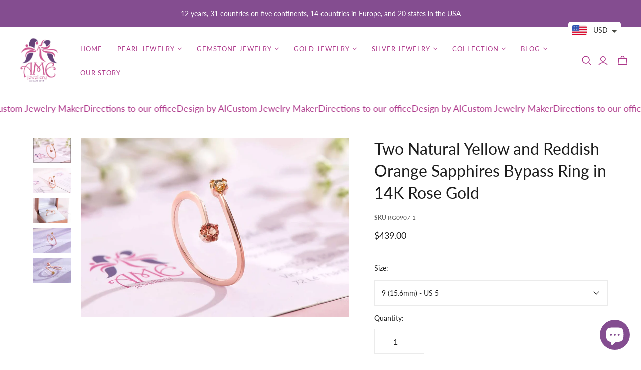

--- FILE ---
content_type: text/html; charset=utf-8
request_url: https://amejewellery.com/products/two-yellow-orange-sapphires-bypass-ring-rose-gold
body_size: 36530
content:
<!DOCTYPE html>
<html class="no-js no-touch" lang="en">
<head>
  <meta charset="utf-8">
  <meta http-equiv="X-UA-Compatible" content="IE=edge,chrome=1">
  <meta name="viewport" content="width=device-width,initial-scale=1">
  <meta name="msvalidate.01" content="32FD63721717D17EDE9C902A77917729" />
  <meta name="yandex-verification" content="df4a81bf62b2e889" />
  <!-- Preconnect Domains -->
  <link rel="preconnect" href="https://cdn.shopify.com" crossorigin>
  <link rel="preconnect" href="https://fonts.shopify.com" crossorigin>
  <link rel="preconnect" href="https://monorail-edge.shopifysvc.com">

  <!-- Preload Assets -->
  <link rel="preload" href="//amejewellery.com/cdn/shop/t/67/assets/theme.css?v=19572525865631042981766972497" as="style">
  <link rel="preload" href="//amejewellery.com/cdn/shop/t/67/assets/atlantic.js?v=125160800966779631781764999832" as="script">
  <link rel="preload" href="//amejewellery.com/cdn/shop/t/67/assets/plugins.js?v=79646608729114258551764999833" as="script">
  <link rel="preload" href="//amejewellery.com/cdn/shopifycloud/storefront/assets/themes_support/api.jquery-7ab1a3a4.js" as="script">
  <link rel="preload" href="//amejewellery.com/cdn/shop/t/67/assets/atlantic-icons.woff?v=75156632991815219611764999832" as="font" type="font/woff" crossorigin>

  

  

  <title>Two Natural Sapphires Bypass Ring in 14K Rose Gold | AME Jewellery</title>

  
    <meta name="description" content="Fancy Sapphire - Two Yellow and Reddish Orange Sapphires Bypass Ring in 14-karat Rose Gold by AME Jewellery.">
  

  
  <link rel="shortcut icon" href="//amejewellery.com/cdn/shop/files/ame-jewellery-favicon-32x32_32x32.png?v=1613669157" type="image/png">


  
    <link rel="canonical" href="https://amejewellery.com/products/two-yellow-orange-sapphires-bypass-ring-rose-gold" />
  
<script async crossorigin fetchpriority="high" src="/cdn/shopifycloud/importmap-polyfill/es-modules-shim.2.4.0.js"></script>
<script type="importmap">
{
  "imports": {
    "element.base-media": "//amejewellery.com/cdn/shop/t/67/assets/element.base-media.js?v=61305152781971747521764999832",
    "element.image.parallax": "//amejewellery.com/cdn/shop/t/67/assets/element.image.parallax.js?v=59188309605188605141764999832",
    "element.model": "//amejewellery.com/cdn/shop/t/67/assets/element.model.js?v=104979259955732717291764999832",
    "element.quantity-selector": "//amejewellery.com/cdn/shop/t/67/assets/element.quantity-selector.js?v=68208048201360514121764999832",
    "element.text.rte": "//amejewellery.com/cdn/shop/t/67/assets/element.text.rte.js?v=28194737298593644281764999832",
    "element.video": "//amejewellery.com/cdn/shop/t/67/assets/element.video.js?v=110560105447302630031764999832",
    "is-land": "//amejewellery.com/cdn/shop/t/67/assets/is-land.min.js?v=92343381495565747271764999833",
    "jquery.cart": "//amejewellery.com/cdn/shop/t/67/assets/jquery.cart.min.js?v=42179439857059044121764999833",
    "plugins": "//amejewellery.com/cdn/shop/t/67/assets/plugins.js?v=79646608729114258551764999833",
    "util.misc": "//amejewellery.com/cdn/shop/t/67/assets/util.misc.js?v=117964846174238173191764999833",
    "util.product-loader": "//amejewellery.com/cdn/shop/t/67/assets/util.product-loader.js?v=71947287259713254281764999833",
    "util.resource-loader": "//amejewellery.com/cdn/shop/t/67/assets/util.resource-loader.js?v=81301169148003274841764999833",
    "vendor.in-view": "//amejewellery.com/cdn/shop/t/67/assets/vendor.in-view.js?v=126891093837844970591764999833"
  }
}
</script><script type="module" src="//amejewellery.com/cdn/shop/t/67/assets/is-land.min.js?v=92343381495565747271764999833"></script>
<script>window.performance && window.performance.mark && window.performance.mark('shopify.content_for_header.start');</script><meta name="google-site-verification" content="RAL628raxgh4sBbK7LHYF1DKf7Cla14PnbI_KlZTxyo">
<meta name="google-site-verification" content="i6I6EEoX14HXG13Lsbq1H8JSZo5v3nZCWJLLRjO0Tag">
<meta name="google-site-verification" content="o_BzCQZhdV3w865xjFu11ljMl7TQW6FHhovbSksVRns">
<meta id="shopify-digital-wallet" name="shopify-digital-wallet" content="/1107787894/digital_wallets/dialog">
<meta name="shopify-checkout-api-token" content="26360f1316de64db7f78f40cf5f1bbb8">
<meta id="in-context-paypal-metadata" data-shop-id="1107787894" data-venmo-supported="false" data-environment="production" data-locale="en_US" data-paypal-v4="true" data-currency="USD">
<link rel="alternate" hreflang="x-default" href="https://amejewellery.com/products/two-yellow-orange-sapphires-bypass-ring-rose-gold">
<link rel="alternate" hreflang="en" href="https://amejewellery.com/products/two-yellow-orange-sapphires-bypass-ring-rose-gold">
<link rel="alternate" hreflang="fr" href="https://amejewellery.com/fr/products/two-yellow-orange-sapphires-bypass-ring-rose-gold">
<link rel="alternate" hreflang="vi" href="https://amejewellery.com/vi/products/two-yellow-orange-sapphires-bypass-ring-rose-gold">
<link rel="alternate" hreflang="en-VN" href="https://amejewellery.com/en-vn/products/two-yellow-orange-sapphires-bypass-ring-rose-gold">
<link rel="alternate" hreflang="fr-VN" href="https://amejewellery.com/fr-vn/products/two-yellow-orange-sapphires-bypass-ring-rose-gold">
<link rel="alternate" hreflang="vi-VN" href="https://amejewellery.com/vi-vn/products/two-yellow-orange-sapphires-bypass-ring-rose-gold">
<link rel="alternate" type="application/json+oembed" href="https://amejewellery.com/products/two-yellow-orange-sapphires-bypass-ring-rose-gold.oembed">
<script async="async" src="/checkouts/internal/preloads.js?locale=en-US"></script>
<script id="shopify-features" type="application/json">{"accessToken":"26360f1316de64db7f78f40cf5f1bbb8","betas":["rich-media-storefront-analytics"],"domain":"amejewellery.com","predictiveSearch":true,"shopId":1107787894,"locale":"en"}</script>
<script>var Shopify = Shopify || {};
Shopify.shop = "ame-jewellery.myshopify.com";
Shopify.locale = "en";
Shopify.currency = {"active":"USD","rate":"1.0"};
Shopify.country = "US";
Shopify.theme = {"name":"Atlantic 2025-12-06","id":183369269533,"schema_name":"Atlantic","schema_version":"19.1.1","theme_store_id":null,"role":"main"};
Shopify.theme.handle = "null";
Shopify.theme.style = {"id":null,"handle":null};
Shopify.cdnHost = "amejewellery.com/cdn";
Shopify.routes = Shopify.routes || {};
Shopify.routes.root = "/";</script>
<script type="module">!function(o){(o.Shopify=o.Shopify||{}).modules=!0}(window);</script>
<script>!function(o){function n(){var o=[];function n(){o.push(Array.prototype.slice.apply(arguments))}return n.q=o,n}var t=o.Shopify=o.Shopify||{};t.loadFeatures=n(),t.autoloadFeatures=n()}(window);</script>
<script id="shop-js-analytics" type="application/json">{"pageType":"product"}</script>
<script defer="defer" async type="module" src="//amejewellery.com/cdn/shopifycloud/shop-js/modules/v2/client.init-shop-cart-sync_BN7fPSNr.en.esm.js"></script>
<script defer="defer" async type="module" src="//amejewellery.com/cdn/shopifycloud/shop-js/modules/v2/chunk.common_Cbph3Kss.esm.js"></script>
<script defer="defer" async type="module" src="//amejewellery.com/cdn/shopifycloud/shop-js/modules/v2/chunk.modal_DKumMAJ1.esm.js"></script>
<script type="module">
  await import("//amejewellery.com/cdn/shopifycloud/shop-js/modules/v2/client.init-shop-cart-sync_BN7fPSNr.en.esm.js");
await import("//amejewellery.com/cdn/shopifycloud/shop-js/modules/v2/chunk.common_Cbph3Kss.esm.js");
await import("//amejewellery.com/cdn/shopifycloud/shop-js/modules/v2/chunk.modal_DKumMAJ1.esm.js");

  window.Shopify.SignInWithShop?.initShopCartSync?.({"fedCMEnabled":true,"windoidEnabled":true});

</script>
<script>(function() {
  var isLoaded = false;
  function asyncLoad() {
    if (isLoaded) return;
    isLoaded = true;
    var urls = ["https:\/\/cdncozyantitheft.addons.business\/js\/script_tags\/ame-jewellery\/ad2dULxKXsKzGYBYVpV0pEUpk3ar3cmi.js?shop=ame-jewellery.myshopify.com","https:\/\/cdn.shopify.com\/s\/files\/1\/0449\/2568\/1820\/t\/4\/assets\/booster_currency.js?v=1624978055\u0026shop=ame-jewellery.myshopify.com","https:\/\/cdn.shopify.com\/s\/files\/1\/0449\/2568\/1820\/t\/4\/assets\/booster_currency.js?v=1624978055\u0026shop=ame-jewellery.myshopify.com"];
    for (var i = 0; i < urls.length; i++) {
      var s = document.createElement('script');
      s.type = 'text/javascript';
      s.async = true;
      s.src = urls[i];
      var x = document.getElementsByTagName('script')[0];
      x.parentNode.insertBefore(s, x);
    }
  };
  if(window.attachEvent) {
    window.attachEvent('onload', asyncLoad);
  } else {
    window.addEventListener('load', asyncLoad, false);
  }
})();</script>
<script id="__st">var __st={"a":1107787894,"offset":25200,"reqid":"6b0a8a53-7b38-48b9-97fb-35ea592d36f0-1769810763","pageurl":"amejewellery.com\/products\/two-yellow-orange-sapphires-bypass-ring-rose-gold","u":"5bd036223ed0","p":"product","rtyp":"product","rid":7226837827768};</script>
<script>window.ShopifyPaypalV4VisibilityTracking = true;</script>
<script id="captcha-bootstrap">!function(){'use strict';const t='contact',e='account',n='new_comment',o=[[t,t],['blogs',n],['comments',n],[t,'customer']],c=[[e,'customer_login'],[e,'guest_login'],[e,'recover_customer_password'],[e,'create_customer']],r=t=>t.map((([t,e])=>`form[action*='/${t}']:not([data-nocaptcha='true']) input[name='form_type'][value='${e}']`)).join(','),a=t=>()=>t?[...document.querySelectorAll(t)].map((t=>t.form)):[];function s(){const t=[...o],e=r(t);return a(e)}const i='password',u='form_key',d=['recaptcha-v3-token','g-recaptcha-response','h-captcha-response',i],f=()=>{try{return window.sessionStorage}catch{return}},m='__shopify_v',_=t=>t.elements[u];function p(t,e,n=!1){try{const o=window.sessionStorage,c=JSON.parse(o.getItem(e)),{data:r}=function(t){const{data:e,action:n}=t;return t[m]||n?{data:e,action:n}:{data:t,action:n}}(c);for(const[e,n]of Object.entries(r))t.elements[e]&&(t.elements[e].value=n);n&&o.removeItem(e)}catch(o){console.error('form repopulation failed',{error:o})}}const l='form_type',E='cptcha';function T(t){t.dataset[E]=!0}const w=window,h=w.document,L='Shopify',v='ce_forms',y='captcha';let A=!1;((t,e)=>{const n=(g='f06e6c50-85a8-45c8-87d0-21a2b65856fe',I='https://cdn.shopify.com/shopifycloud/storefront-forms-hcaptcha/ce_storefront_forms_captcha_hcaptcha.v1.5.2.iife.js',D={infoText:'Protected by hCaptcha',privacyText:'Privacy',termsText:'Terms'},(t,e,n)=>{const o=w[L][v],c=o.bindForm;if(c)return c(t,g,e,D).then(n);var r;o.q.push([[t,g,e,D],n]),r=I,A||(h.body.append(Object.assign(h.createElement('script'),{id:'captcha-provider',async:!0,src:r})),A=!0)});var g,I,D;w[L]=w[L]||{},w[L][v]=w[L][v]||{},w[L][v].q=[],w[L][y]=w[L][y]||{},w[L][y].protect=function(t,e){n(t,void 0,e),T(t)},Object.freeze(w[L][y]),function(t,e,n,w,h,L){const[v,y,A,g]=function(t,e,n){const i=e?o:[],u=t?c:[],d=[...i,...u],f=r(d),m=r(i),_=r(d.filter((([t,e])=>n.includes(e))));return[a(f),a(m),a(_),s()]}(w,h,L),I=t=>{const e=t.target;return e instanceof HTMLFormElement?e:e&&e.form},D=t=>v().includes(t);t.addEventListener('submit',(t=>{const e=I(t);if(!e)return;const n=D(e)&&!e.dataset.hcaptchaBound&&!e.dataset.recaptchaBound,o=_(e),c=g().includes(e)&&(!o||!o.value);(n||c)&&t.preventDefault(),c&&!n&&(function(t){try{if(!f())return;!function(t){const e=f();if(!e)return;const n=_(t);if(!n)return;const o=n.value;o&&e.removeItem(o)}(t);const e=Array.from(Array(32),(()=>Math.random().toString(36)[2])).join('');!function(t,e){_(t)||t.append(Object.assign(document.createElement('input'),{type:'hidden',name:u})),t.elements[u].value=e}(t,e),function(t,e){const n=f();if(!n)return;const o=[...t.querySelectorAll(`input[type='${i}']`)].map((({name:t})=>t)),c=[...d,...o],r={};for(const[a,s]of new FormData(t).entries())c.includes(a)||(r[a]=s);n.setItem(e,JSON.stringify({[m]:1,action:t.action,data:r}))}(t,e)}catch(e){console.error('failed to persist form',e)}}(e),e.submit())}));const S=(t,e)=>{t&&!t.dataset[E]&&(n(t,e.some((e=>e===t))),T(t))};for(const o of['focusin','change'])t.addEventListener(o,(t=>{const e=I(t);D(e)&&S(e,y())}));const B=e.get('form_key'),M=e.get(l),P=B&&M;t.addEventListener('DOMContentLoaded',(()=>{const t=y();if(P)for(const e of t)e.elements[l].value===M&&p(e,B);[...new Set([...A(),...v().filter((t=>'true'===t.dataset.shopifyCaptcha))])].forEach((e=>S(e,t)))}))}(h,new URLSearchParams(w.location.search),n,t,e,['guest_login'])})(!0,!0)}();</script>
<script integrity="sha256-4kQ18oKyAcykRKYeNunJcIwy7WH5gtpwJnB7kiuLZ1E=" data-source-attribution="shopify.loadfeatures" defer="defer" src="//amejewellery.com/cdn/shopifycloud/storefront/assets/storefront/load_feature-a0a9edcb.js" crossorigin="anonymous"></script>
<script data-source-attribution="shopify.dynamic_checkout.dynamic.init">var Shopify=Shopify||{};Shopify.PaymentButton=Shopify.PaymentButton||{isStorefrontPortableWallets:!0,init:function(){window.Shopify.PaymentButton.init=function(){};var t=document.createElement("script");t.src="https://amejewellery.com/cdn/shopifycloud/portable-wallets/latest/portable-wallets.en.js",t.type="module",document.head.appendChild(t)}};
</script>
<script data-source-attribution="shopify.dynamic_checkout.buyer_consent">
  function portableWalletsHideBuyerConsent(e){var t=document.getElementById("shopify-buyer-consent"),n=document.getElementById("shopify-subscription-policy-button");t&&n&&(t.classList.add("hidden"),t.setAttribute("aria-hidden","true"),n.removeEventListener("click",e))}function portableWalletsShowBuyerConsent(e){var t=document.getElementById("shopify-buyer-consent"),n=document.getElementById("shopify-subscription-policy-button");t&&n&&(t.classList.remove("hidden"),t.removeAttribute("aria-hidden"),n.addEventListener("click",e))}window.Shopify?.PaymentButton&&(window.Shopify.PaymentButton.hideBuyerConsent=portableWalletsHideBuyerConsent,window.Shopify.PaymentButton.showBuyerConsent=portableWalletsShowBuyerConsent);
</script>
<script>
  function portableWalletsCleanup(e){e&&e.src&&console.error("Failed to load portable wallets script "+e.src);var t=document.querySelectorAll("shopify-accelerated-checkout .shopify-payment-button__skeleton, shopify-accelerated-checkout-cart .wallet-cart-button__skeleton"),e=document.getElementById("shopify-buyer-consent");for(let e=0;e<t.length;e++)t[e].remove();e&&e.remove()}function portableWalletsNotLoadedAsModule(e){e instanceof ErrorEvent&&"string"==typeof e.message&&e.message.includes("import.meta")&&"string"==typeof e.filename&&e.filename.includes("portable-wallets")&&(window.removeEventListener("error",portableWalletsNotLoadedAsModule),window.Shopify.PaymentButton.failedToLoad=e,"loading"===document.readyState?document.addEventListener("DOMContentLoaded",window.Shopify.PaymentButton.init):window.Shopify.PaymentButton.init())}window.addEventListener("error",portableWalletsNotLoadedAsModule);
</script>

<script type="module" src="https://amejewellery.com/cdn/shopifycloud/portable-wallets/latest/portable-wallets.en.js" onError="portableWalletsCleanup(this)" crossorigin="anonymous"></script>
<script nomodule>
  document.addEventListener("DOMContentLoaded", portableWalletsCleanup);
</script>

<script id='scb4127' type='text/javascript' async='' src='https://amejewellery.com/cdn/shopifycloud/privacy-banner/storefront-banner.js'></script><link id="shopify-accelerated-checkout-styles" rel="stylesheet" media="screen" href="https://amejewellery.com/cdn/shopifycloud/portable-wallets/latest/accelerated-checkout-backwards-compat.css" crossorigin="anonymous">
<style id="shopify-accelerated-checkout-cart">
        #shopify-buyer-consent {
  margin-top: 1em;
  display: inline-block;
  width: 100%;
}

#shopify-buyer-consent.hidden {
  display: none;
}

#shopify-subscription-policy-button {
  background: none;
  border: none;
  padding: 0;
  text-decoration: underline;
  font-size: inherit;
  cursor: pointer;
}

#shopify-subscription-policy-button::before {
  box-shadow: none;
}

      </style>

<script>window.performance && window.performance.mark && window.performance.mark('shopify.content_for_header.end');</script>

  <style>
    :root {
      /* ------------------------------------------------------------
        Typography
      ------------------------------------------------------------ */

      /* Body */
      --element-text-font-family--body: Lato, sans-serif;
      --element-text-font-weight--body: 400;
      --element-text-font-size--rte-body: 15px;


      /* Headings */
      --element-text-font-family--heading: Lato, sans-serif;
      --element-text-font-weight--heading: 400;
      --element-text-letter-spacing--heading: 0px;
      --element-text-text-transform--heading: none;

      --element-text-font-size--heading-xl: 32px;
      --element-text-font-size--heading-lg: 28px;
      --element-text-font-size--heading-md: 24px;
      --element-text-font-size--heading-sm: 20px;
      --element-text-font-size--heading-xs: 18px;

      /* Buttons */
      --element-button-font-family: Lato;
      --element-button-font-size: 13px;
      --element-button-letter-spacing: 0px;
      --element-button-radius: 0px;

      /* ------------------------------------------------------------
        Colors
      ------------------------------------------------------------ */
      --color-primary: #1e1e1e; 
      --color-secondary: white;
      --root-color-primary: #1e1e1e; 
      --root-color-secondary: white;
      --element-text-color: #1e1e1e;

      --element-button-color-primary: #ae388b;
      --element-button-color-secondary: #ffffff;

      --element-swatch-radius: 0;

      --color-sale-tag-text: white;
      --color-sale-tag: #ae388b;
    }

    /* Override Shopify Payment Button styles */
    .shopify-payment-button .shopify-payment-button__button--unbranded,
    .shopify-payment-button .shopify-payment-button__button {
      --element-text-line-height--body-md: 1;
      font-family: var(--element-button-font-family) !important;
      letter-spacing: var(--element-button-letter-spacing) !important;
      box-shadow: none;
    }

    .add-to-cart-button{
      --element-button-padding-inline: var(--size-6);
      --element-text-line-height--body-md: 1;
    }

    .add-to-cart-button .element-text{
      text-transform: uppercase;
    }

    .element-button--inverted.add-to-cart-button:hover{
      background-color: #f3e1ee;
    }
    
    label:not(.disabled) .variant-option-value-name-selected {
      background-color: var(--element-button-color-primary);
      color: var(--element-button-color-secondary);
    }

    label:not(.disabled) .variant-option-value-name {
      background-color: white;
      color: #1e1e1e;
      box-shadow: inset 0 0 0 1px #ebebeb;
    }

    .element-badge--sale .element-text{
      color: var(--color-sale-tag-text);
    }

    .overlay-lightbox__overlay {
      z-index: 10000;
     }

    .element-text--rte ul {
      padding-left: 20px;
      list-style-type: disc;
      margin: 0 0 20px;
    }

    .element-text--rte table {
      display: block;
      width: fit-content;
      max-width: 100%;
      height: auto;
      margin: 30px 0;
      overflow-x: auto;
      white-space: nowrap;
      border: 1px solid #ebebeb;
    }

    .element-text--rte > table:first-child {
      margin-top: 0;
    }

    .element-text--rte table td,
    .element-text--rte table th {
      padding: 18px 20px;
      border: 1px solid #ebebeb;
    }

    .element-text--rte table thead td,
    .element-text--rte table thead th {
      background-color: #fafafa;
    }
  </style>

  
  















<meta property="og:site_name" content="AME Jewellery">
<meta property="og:url" content="https://amejewellery.com/products/two-yellow-orange-sapphires-bypass-ring-rose-gold">
<meta property="og:title" content="Two Natural Yellow and Reddish Orange Sapphires Bypass Ring in 14K Rose Gold">
<meta property="og:type" content="website">
<meta property="og:description" content="Fancy Sapphire - Two Yellow and Reddish Orange Sapphires Bypass Ring in 14-karat Rose Gold by AME Jewellery.">




    
    
    

    
    
    <meta
      property="og:image"
      content="https://amejewellery.com/cdn/shop/products/sapphire-gold-bypass-ring-rg0907-3_1200x800.jpg?v=1667191341"
    />
    <meta
      property="og:image:secure_url"
      content="https://amejewellery.com/cdn/shop/products/sapphire-gold-bypass-ring-rg0907-3_1200x800.jpg?v=1667191341"
    />
    <meta property="og:image:width" content="1200" />
    <meta property="og:image:height" content="800" />
    
    
    <meta property="og:image:alt" content="Nhẫn Vàng hồng 14K Đá quý tự nhiên Fancy Sapphire Bypass Ring in 14K Rose Gold by AME Jewellery" />
  









  <meta name="twitter:site" content="@AMEJewellery">








<meta name="twitter:title" content="Two Natural Sapphires Bypass Ring in 14K Rose Gold | AME Jewellery">
<meta name="twitter:description" content="Fancy Sapphire - Two Yellow and Reddish Orange Sapphires Bypass Ring in 14-karat Rose Gold by AME Jewellery.">


    
    
    
      
      
      <meta name="twitter:card" content="summary_large_image">
    
    
    <meta
      property="twitter:image"
      content="https://amejewellery.com/cdn/shop/products/sapphire-gold-bypass-ring-rg0907-3_1200x600_crop_center.jpg?v=1667191341"
    />
    <meta property="twitter:image:width" content="1200" />
    <meta property="twitter:image:height" content="600" />
    
    
    <meta property="twitter:image:alt" content="Nhẫn Vàng hồng 14K Đá quý tự nhiên Fancy Sapphire Bypass Ring in 14K Rose Gold by AME Jewellery" />
  



  <script>
    document.documentElement.className=document.documentElement.className.replace(/\bno-js\b/,'js');
    if(window.Shopify&&window.Shopify.designMode)document.documentElement.className+=' in-theme-editor';
    if(('ontouchstart' in window)||window.DocumentTouch&&document instanceof DocumentTouch)document.documentElement.className=document.documentElement.className.replace(/\bno-touch\b/,'has-touch');
  </script>

  <!-- Theme CSS -->
  <link rel="stylesheet" href="//amejewellery.com/cdn/shop/t/67/assets/theme.css?v=19572525865631042981766972497">

  <!-- Store object -->
  
  <script>
    window.Theme = {};
    Theme.version = "19.1.1";
    Theme.name = 'Atlantic';
    Theme.products = new Array();
    Theme.shippingCalcErrorMessage = "Error: zip / postal code --error_message--";
    Theme.shippingCalcMultiRates = "There are --number_of_rates-- shipping rates available for --address--, starting at --rate--.";
    Theme.shippingCalcOneRate = "There is one shipping rate available for --address--.";
    Theme.shippingCalcNoRates = "We do not ship to this destination.";
    Theme.shippingCalcRateValues = "--rate_title-- at --rate--";
    Theme.userLoggedIn = false;
    Theme.userAddress = '';
    Theme.centerHeader = false;
  
    Theme.cartItemsOne = "item";
    Theme.cartItemsOther = "items";
  
    Theme.addToCart = "Add to cart";
    Theme.soldOut = "Sold out";
    Theme.unavailable = "Unavailable";
    Theme.routes = {
      "root_url": "/",
      "account_url": "/account",
      "account_login_url": "https://account.amejewellery.com?locale=en&region_country=US",
      "account_logout_url": "/account/logout",
      "account_register_url": "https://account.amejewellery.com?locale=en",
      "account_addresses_url": "/account/addresses",
      "collections_url": "/collections",
      "all_products_collection_url": "/collections/all",
      "search_url": "/search",
      "cart_url": "/cart",
      "cart_add_url": "/cart/add",
      "cart_change_url": "/cart/change",
      "cart_clear_url": "/cart/clear",
      "product_recommendations_url": "/recommendations/products",
      "predictive_search_url": "/search/suggest",
    };
  </script>
  

<!-- BEGIN app block: shopify://apps/cozy-antitheft/blocks/Cozy_Antitheft_Script_1.0.0/a34a1874-f183-4394-8a9a-1e3f3275f1a7 --><script src="https://cozyantitheft.addons.business/js/script_tags/ame-jewellery/default/protect.js?shop=ame-jewellery.myshopify.com" async type="text/javascript"></script>


<!-- END app block --><script src="https://cdn.shopify.com/extensions/a9a32278-85fd-435d-a2e4-15afbc801656/nova-multi-currency-converter-1/assets/nova-cur-app-embed.js" type="text/javascript" defer="defer"></script>
<link href="https://cdn.shopify.com/extensions/a9a32278-85fd-435d-a2e4-15afbc801656/nova-multi-currency-converter-1/assets/nova-cur.css" rel="stylesheet" type="text/css" media="all">
<script src="https://cdn.shopify.com/extensions/e8878072-2f6b-4e89-8082-94b04320908d/inbox-1254/assets/inbox-chat-loader.js" type="text/javascript" defer="defer"></script>
<link href="https://monorail-edge.shopifysvc.com" rel="dns-prefetch">
<script>(function(){if ("sendBeacon" in navigator && "performance" in window) {try {var session_token_from_headers = performance.getEntriesByType('navigation')[0].serverTiming.find(x => x.name == '_s').description;} catch {var session_token_from_headers = undefined;}var session_cookie_matches = document.cookie.match(/_shopify_s=([^;]*)/);var session_token_from_cookie = session_cookie_matches && session_cookie_matches.length === 2 ? session_cookie_matches[1] : "";var session_token = session_token_from_headers || session_token_from_cookie || "";function handle_abandonment_event(e) {var entries = performance.getEntries().filter(function(entry) {return /monorail-edge.shopifysvc.com/.test(entry.name);});if (!window.abandonment_tracked && entries.length === 0) {window.abandonment_tracked = true;var currentMs = Date.now();var navigation_start = performance.timing.navigationStart;var payload = {shop_id: 1107787894,url: window.location.href,navigation_start,duration: currentMs - navigation_start,session_token,page_type: "product"};window.navigator.sendBeacon("https://monorail-edge.shopifysvc.com/v1/produce", JSON.stringify({schema_id: "online_store_buyer_site_abandonment/1.1",payload: payload,metadata: {event_created_at_ms: currentMs,event_sent_at_ms: currentMs}}));}}window.addEventListener('pagehide', handle_abandonment_event);}}());</script>
<script id="web-pixels-manager-setup">(function e(e,d,r,n,o){if(void 0===o&&(o={}),!Boolean(null===(a=null===(i=window.Shopify)||void 0===i?void 0:i.analytics)||void 0===a?void 0:a.replayQueue)){var i,a;window.Shopify=window.Shopify||{};var t=window.Shopify;t.analytics=t.analytics||{};var s=t.analytics;s.replayQueue=[],s.publish=function(e,d,r){return s.replayQueue.push([e,d,r]),!0};try{self.performance.mark("wpm:start")}catch(e){}var l=function(){var e={modern:/Edge?\/(1{2}[4-9]|1[2-9]\d|[2-9]\d{2}|\d{4,})\.\d+(\.\d+|)|Firefox\/(1{2}[4-9]|1[2-9]\d|[2-9]\d{2}|\d{4,})\.\d+(\.\d+|)|Chrom(ium|e)\/(9{2}|\d{3,})\.\d+(\.\d+|)|(Maci|X1{2}).+ Version\/(15\.\d+|(1[6-9]|[2-9]\d|\d{3,})\.\d+)([,.]\d+|)( \(\w+\)|)( Mobile\/\w+|) Safari\/|Chrome.+OPR\/(9{2}|\d{3,})\.\d+\.\d+|(CPU[ +]OS|iPhone[ +]OS|CPU[ +]iPhone|CPU IPhone OS|CPU iPad OS)[ +]+(15[._]\d+|(1[6-9]|[2-9]\d|\d{3,})[._]\d+)([._]\d+|)|Android:?[ /-](13[3-9]|1[4-9]\d|[2-9]\d{2}|\d{4,})(\.\d+|)(\.\d+|)|Android.+Firefox\/(13[5-9]|1[4-9]\d|[2-9]\d{2}|\d{4,})\.\d+(\.\d+|)|Android.+Chrom(ium|e)\/(13[3-9]|1[4-9]\d|[2-9]\d{2}|\d{4,})\.\d+(\.\d+|)|SamsungBrowser\/([2-9]\d|\d{3,})\.\d+/,legacy:/Edge?\/(1[6-9]|[2-9]\d|\d{3,})\.\d+(\.\d+|)|Firefox\/(5[4-9]|[6-9]\d|\d{3,})\.\d+(\.\d+|)|Chrom(ium|e)\/(5[1-9]|[6-9]\d|\d{3,})\.\d+(\.\d+|)([\d.]+$|.*Safari\/(?![\d.]+ Edge\/[\d.]+$))|(Maci|X1{2}).+ Version\/(10\.\d+|(1[1-9]|[2-9]\d|\d{3,})\.\d+)([,.]\d+|)( \(\w+\)|)( Mobile\/\w+|) Safari\/|Chrome.+OPR\/(3[89]|[4-9]\d|\d{3,})\.\d+\.\d+|(CPU[ +]OS|iPhone[ +]OS|CPU[ +]iPhone|CPU IPhone OS|CPU iPad OS)[ +]+(10[._]\d+|(1[1-9]|[2-9]\d|\d{3,})[._]\d+)([._]\d+|)|Android:?[ /-](13[3-9]|1[4-9]\d|[2-9]\d{2}|\d{4,})(\.\d+|)(\.\d+|)|Mobile Safari.+OPR\/([89]\d|\d{3,})\.\d+\.\d+|Android.+Firefox\/(13[5-9]|1[4-9]\d|[2-9]\d{2}|\d{4,})\.\d+(\.\d+|)|Android.+Chrom(ium|e)\/(13[3-9]|1[4-9]\d|[2-9]\d{2}|\d{4,})\.\d+(\.\d+|)|Android.+(UC? ?Browser|UCWEB|U3)[ /]?(15\.([5-9]|\d{2,})|(1[6-9]|[2-9]\d|\d{3,})\.\d+)\.\d+|SamsungBrowser\/(5\.\d+|([6-9]|\d{2,})\.\d+)|Android.+MQ{2}Browser\/(14(\.(9|\d{2,})|)|(1[5-9]|[2-9]\d|\d{3,})(\.\d+|))(\.\d+|)|K[Aa][Ii]OS\/(3\.\d+|([4-9]|\d{2,})\.\d+)(\.\d+|)/},d=e.modern,r=e.legacy,n=navigator.userAgent;return n.match(d)?"modern":n.match(r)?"legacy":"unknown"}(),u="modern"===l?"modern":"legacy",c=(null!=n?n:{modern:"",legacy:""})[u],f=function(e){return[e.baseUrl,"/wpm","/b",e.hashVersion,"modern"===e.buildTarget?"m":"l",".js"].join("")}({baseUrl:d,hashVersion:r,buildTarget:u}),m=function(e){var d=e.version,r=e.bundleTarget,n=e.surface,o=e.pageUrl,i=e.monorailEndpoint;return{emit:function(e){var a=e.status,t=e.errorMsg,s=(new Date).getTime(),l=JSON.stringify({metadata:{event_sent_at_ms:s},events:[{schema_id:"web_pixels_manager_load/3.1",payload:{version:d,bundle_target:r,page_url:o,status:a,surface:n,error_msg:t},metadata:{event_created_at_ms:s}}]});if(!i)return console&&console.warn&&console.warn("[Web Pixels Manager] No Monorail endpoint provided, skipping logging."),!1;try{return self.navigator.sendBeacon.bind(self.navigator)(i,l)}catch(e){}var u=new XMLHttpRequest;try{return u.open("POST",i,!0),u.setRequestHeader("Content-Type","text/plain"),u.send(l),!0}catch(e){return console&&console.warn&&console.warn("[Web Pixels Manager] Got an unhandled error while logging to Monorail."),!1}}}}({version:r,bundleTarget:l,surface:e.surface,pageUrl:self.location.href,monorailEndpoint:e.monorailEndpoint});try{o.browserTarget=l,function(e){var d=e.src,r=e.async,n=void 0===r||r,o=e.onload,i=e.onerror,a=e.sri,t=e.scriptDataAttributes,s=void 0===t?{}:t,l=document.createElement("script"),u=document.querySelector("head"),c=document.querySelector("body");if(l.async=n,l.src=d,a&&(l.integrity=a,l.crossOrigin="anonymous"),s)for(var f in s)if(Object.prototype.hasOwnProperty.call(s,f))try{l.dataset[f]=s[f]}catch(e){}if(o&&l.addEventListener("load",o),i&&l.addEventListener("error",i),u)u.appendChild(l);else{if(!c)throw new Error("Did not find a head or body element to append the script");c.appendChild(l)}}({src:f,async:!0,onload:function(){if(!function(){var e,d;return Boolean(null===(d=null===(e=window.Shopify)||void 0===e?void 0:e.analytics)||void 0===d?void 0:d.initialized)}()){var d=window.webPixelsManager.init(e)||void 0;if(d){var r=window.Shopify.analytics;r.replayQueue.forEach((function(e){var r=e[0],n=e[1],o=e[2];d.publishCustomEvent(r,n,o)})),r.replayQueue=[],r.publish=d.publishCustomEvent,r.visitor=d.visitor,r.initialized=!0}}},onerror:function(){return m.emit({status:"failed",errorMsg:"".concat(f," has failed to load")})},sri:function(e){var d=/^sha384-[A-Za-z0-9+/=]+$/;return"string"==typeof e&&d.test(e)}(c)?c:"",scriptDataAttributes:o}),m.emit({status:"loading"})}catch(e){m.emit({status:"failed",errorMsg:(null==e?void 0:e.message)||"Unknown error"})}}})({shopId: 1107787894,storefrontBaseUrl: "https://amejewellery.com",extensionsBaseUrl: "https://extensions.shopifycdn.com/cdn/shopifycloud/web-pixels-manager",monorailEndpoint: "https://monorail-edge.shopifysvc.com/unstable/produce_batch",surface: "storefront-renderer",enabledBetaFlags: ["2dca8a86"],webPixelsConfigList: [{"id":"815530269","configuration":"{\"config\":\"{\\\"pixel_id\\\":\\\"G-WMYNZ3ZTF1\\\",\\\"google_tag_ids\\\":[\\\"G-WMYNZ3ZTF1\\\",\\\"GT-KFGTNJJ\\\"],\\\"target_country\\\":\\\"US\\\",\\\"gtag_events\\\":[{\\\"type\\\":\\\"search\\\",\\\"action_label\\\":\\\"G-WMYNZ3ZTF1\\\"},{\\\"type\\\":\\\"begin_checkout\\\",\\\"action_label\\\":\\\"G-WMYNZ3ZTF1\\\"},{\\\"type\\\":\\\"view_item\\\",\\\"action_label\\\":[\\\"G-WMYNZ3ZTF1\\\",\\\"MC-74JPR5BGKH\\\"]},{\\\"type\\\":\\\"purchase\\\",\\\"action_label\\\":[\\\"G-WMYNZ3ZTF1\\\",\\\"MC-74JPR5BGKH\\\"]},{\\\"type\\\":\\\"page_view\\\",\\\"action_label\\\":[\\\"G-WMYNZ3ZTF1\\\",\\\"MC-74JPR5BGKH\\\"]},{\\\"type\\\":\\\"add_payment_info\\\",\\\"action_label\\\":\\\"G-WMYNZ3ZTF1\\\"},{\\\"type\\\":\\\"add_to_cart\\\",\\\"action_label\\\":\\\"G-WMYNZ3ZTF1\\\"}],\\\"enable_monitoring_mode\\\":false}\"}","eventPayloadVersion":"v1","runtimeContext":"OPEN","scriptVersion":"b2a88bafab3e21179ed38636efcd8a93","type":"APP","apiClientId":1780363,"privacyPurposes":[],"dataSharingAdjustments":{"protectedCustomerApprovalScopes":["read_customer_address","read_customer_email","read_customer_name","read_customer_personal_data","read_customer_phone"]}},{"id":"shopify-app-pixel","configuration":"{}","eventPayloadVersion":"v1","runtimeContext":"STRICT","scriptVersion":"0450","apiClientId":"shopify-pixel","type":"APP","privacyPurposes":["ANALYTICS","MARKETING"]},{"id":"shopify-custom-pixel","eventPayloadVersion":"v1","runtimeContext":"LAX","scriptVersion":"0450","apiClientId":"shopify-pixel","type":"CUSTOM","privacyPurposes":["ANALYTICS","MARKETING"]}],isMerchantRequest: false,initData: {"shop":{"name":"AME Jewellery","paymentSettings":{"currencyCode":"USD"},"myshopifyDomain":"ame-jewellery.myshopify.com","countryCode":"VN","storefrontUrl":"https:\/\/amejewellery.com"},"customer":null,"cart":null,"checkout":null,"productVariants":[{"price":{"amount":439.0,"currencyCode":"USD"},"product":{"title":"Two Natural Yellow and Reddish Orange Sapphires Bypass Ring in 14K Rose Gold","vendor":"AME Jewellery","id":"7226837827768","untranslatedTitle":"Two Natural Yellow and Reddish Orange Sapphires Bypass Ring in 14K Rose Gold","url":"\/products\/two-yellow-orange-sapphires-bypass-ring-rose-gold","type":"Rings"},"id":"41979367850168","image":{"src":"\/\/amejewellery.com\/cdn\/shop\/products\/sapphire-gold-bypass-ring-rg0907-3.jpg?v=1667191341"},"sku":"RG0907-1","title":"9 (15.6mm) - US 5","untranslatedTitle":"9 (15.6mm) - US 5"},{"price":{"amount":439.0,"currencyCode":"USD"},"product":{"title":"Two Natural Yellow and Reddish Orange Sapphires Bypass Ring in 14K Rose Gold","vendor":"AME Jewellery","id":"7226837827768","untranslatedTitle":"Two Natural Yellow and Reddish Orange Sapphires Bypass Ring in 14K Rose Gold","url":"\/products\/two-yellow-orange-sapphires-bypass-ring-rose-gold","type":"Rings"},"id":"41979367882936","image":{"src":"\/\/amejewellery.com\/cdn\/shop\/products\/sapphire-gold-bypass-ring-rg0907-3.jpg?v=1667191341"},"sku":"RG0907-2","title":"10 (15.9mm) - US 5.5","untranslatedTitle":"10 (15.9mm) - US 5.5"},{"price":{"amount":439.0,"currencyCode":"USD"},"product":{"title":"Two Natural Yellow and Reddish Orange Sapphires Bypass Ring in 14K Rose Gold","vendor":"AME Jewellery","id":"7226837827768","untranslatedTitle":"Two Natural Yellow and Reddish Orange Sapphires Bypass Ring in 14K Rose Gold","url":"\/products\/two-yellow-orange-sapphires-bypass-ring-rose-gold","type":"Rings"},"id":"41979367915704","image":{"src":"\/\/amejewellery.com\/cdn\/shop\/products\/sapphire-gold-bypass-ring-rg0907-3.jpg?v=1667191341"},"sku":"RG0907-3","title":"11 (16.2mm)","untranslatedTitle":"11 (16.2mm)"},{"price":{"amount":439.0,"currencyCode":"USD"},"product":{"title":"Two Natural Yellow and Reddish Orange Sapphires Bypass Ring in 14K Rose Gold","vendor":"AME Jewellery","id":"7226837827768","untranslatedTitle":"Two Natural Yellow and Reddish Orange Sapphires Bypass Ring in 14K Rose Gold","url":"\/products\/two-yellow-orange-sapphires-bypass-ring-rose-gold","type":"Rings"},"id":"41979367948472","image":{"src":"\/\/amejewellery.com\/cdn\/shop\/products\/sapphire-gold-bypass-ring-rg0907-3.jpg?v=1667191341"},"sku":"RG0907-4","title":"12 (16.5mm) - US 6","untranslatedTitle":"12 (16.5mm) - US 6"},{"price":{"amount":439.0,"currencyCode":"USD"},"product":{"title":"Two Natural Yellow and Reddish Orange Sapphires Bypass Ring in 14K Rose Gold","vendor":"AME Jewellery","id":"7226837827768","untranslatedTitle":"Two Natural Yellow and Reddish Orange Sapphires Bypass Ring in 14K Rose Gold","url":"\/products\/two-yellow-orange-sapphires-bypass-ring-rose-gold","type":"Rings"},"id":"41979367981240","image":{"src":"\/\/amejewellery.com\/cdn\/shop\/products\/sapphire-gold-bypass-ring-rg0907-3.jpg?v=1667191341"},"sku":"RG0907-5","title":"13 (16.8mm) - US 6.5","untranslatedTitle":"13 (16.8mm) - US 6.5"},{"price":{"amount":439.0,"currencyCode":"USD"},"product":{"title":"Two Natural Yellow and Reddish Orange Sapphires Bypass Ring in 14K Rose Gold","vendor":"AME Jewellery","id":"7226837827768","untranslatedTitle":"Two Natural Yellow and Reddish Orange Sapphires Bypass Ring in 14K Rose Gold","url":"\/products\/two-yellow-orange-sapphires-bypass-ring-rose-gold","type":"Rings"},"id":"41979368014008","image":{"src":"\/\/amejewellery.com\/cdn\/shop\/products\/sapphire-gold-bypass-ring-rg0907-3.jpg?v=1667191341"},"sku":"RG0907-6","title":"14 (17.2mm) - US 7","untranslatedTitle":"14 (17.2mm) - US 7"},{"price":{"amount":439.0,"currencyCode":"USD"},"product":{"title":"Two Natural Yellow and Reddish Orange Sapphires Bypass Ring in 14K Rose Gold","vendor":"AME Jewellery","id":"7226837827768","untranslatedTitle":"Two Natural Yellow and Reddish Orange Sapphires Bypass Ring in 14K Rose Gold","url":"\/products\/two-yellow-orange-sapphires-bypass-ring-rose-gold","type":"Rings"},"id":"41979368046776","image":{"src":"\/\/amejewellery.com\/cdn\/shop\/products\/sapphire-gold-bypass-ring-rg0907-3.jpg?v=1667191341"},"sku":"RG0907-7","title":"15 (17.5mm)","untranslatedTitle":"15 (17.5mm)"},{"price":{"amount":439.0,"currencyCode":"USD"},"product":{"title":"Two Natural Yellow and Reddish Orange Sapphires Bypass Ring in 14K Rose Gold","vendor":"AME Jewellery","id":"7226837827768","untranslatedTitle":"Two Natural Yellow and Reddish Orange Sapphires Bypass Ring in 14K Rose Gold","url":"\/products\/two-yellow-orange-sapphires-bypass-ring-rose-gold","type":"Rings"},"id":"41979368079544","image":{"src":"\/\/amejewellery.com\/cdn\/shop\/products\/sapphire-gold-bypass-ring-rg0907-3.jpg?v=1667191341"},"sku":"RG0907-8","title":"16 (17.8mm) - US 7.5","untranslatedTitle":"16 (17.8mm) - US 7.5"},{"price":{"amount":439.0,"currencyCode":"USD"},"product":{"title":"Two Natural Yellow and Reddish Orange Sapphires Bypass Ring in 14K Rose Gold","vendor":"AME Jewellery","id":"7226837827768","untranslatedTitle":"Two Natural Yellow and Reddish Orange Sapphires Bypass Ring in 14K Rose Gold","url":"\/products\/two-yellow-orange-sapphires-bypass-ring-rose-gold","type":"Rings"},"id":"41979368112312","image":{"src":"\/\/amejewellery.com\/cdn\/shop\/products\/sapphire-gold-bypass-ring-rg0907-3.jpg?v=1667191341"},"sku":"RG0907-9","title":"17 (18.2mm) - US 8","untranslatedTitle":"17 (18.2mm) - US 8"},{"price":{"amount":439.0,"currencyCode":"USD"},"product":{"title":"Two Natural Yellow and Reddish Orange Sapphires Bypass Ring in 14K Rose Gold","vendor":"AME Jewellery","id":"7226837827768","untranslatedTitle":"Two Natural Yellow and Reddish Orange Sapphires Bypass Ring in 14K Rose Gold","url":"\/products\/two-yellow-orange-sapphires-bypass-ring-rose-gold","type":"Rings"},"id":"41979368145080","image":{"src":"\/\/amejewellery.com\/cdn\/shop\/products\/sapphire-gold-bypass-ring-rg0907-3.jpg?v=1667191341"},"sku":"RG0907-10","title":"18 (18.5mm) - US 8.5","untranslatedTitle":"18 (18.5mm) - US 8.5"}],"purchasingCompany":null},},"https://amejewellery.com/cdn","1d2a099fw23dfb22ep557258f5m7a2edbae",{"modern":"","legacy":""},{"shopId":"1107787894","storefrontBaseUrl":"https:\/\/amejewellery.com","extensionBaseUrl":"https:\/\/extensions.shopifycdn.com\/cdn\/shopifycloud\/web-pixels-manager","surface":"storefront-renderer","enabledBetaFlags":"[\"2dca8a86\"]","isMerchantRequest":"false","hashVersion":"1d2a099fw23dfb22ep557258f5m7a2edbae","publish":"custom","events":"[[\"page_viewed\",{}],[\"product_viewed\",{\"productVariant\":{\"price\":{\"amount\":439.0,\"currencyCode\":\"USD\"},\"product\":{\"title\":\"Two Natural Yellow and Reddish Orange Sapphires Bypass Ring in 14K Rose Gold\",\"vendor\":\"AME Jewellery\",\"id\":\"7226837827768\",\"untranslatedTitle\":\"Two Natural Yellow and Reddish Orange Sapphires Bypass Ring in 14K Rose Gold\",\"url\":\"\/products\/two-yellow-orange-sapphires-bypass-ring-rose-gold\",\"type\":\"Rings\"},\"id\":\"41979367850168\",\"image\":{\"src\":\"\/\/amejewellery.com\/cdn\/shop\/products\/sapphire-gold-bypass-ring-rg0907-3.jpg?v=1667191341\"},\"sku\":\"RG0907-1\",\"title\":\"9 (15.6mm) - US 5\",\"untranslatedTitle\":\"9 (15.6mm) - US 5\"}}]]"});</script><script>
  window.ShopifyAnalytics = window.ShopifyAnalytics || {};
  window.ShopifyAnalytics.meta = window.ShopifyAnalytics.meta || {};
  window.ShopifyAnalytics.meta.currency = 'USD';
  var meta = {"product":{"id":7226837827768,"gid":"gid:\/\/shopify\/Product\/7226837827768","vendor":"AME Jewellery","type":"Rings","handle":"two-yellow-orange-sapphires-bypass-ring-rose-gold","variants":[{"id":41979367850168,"price":43900,"name":"Two Natural Yellow and Reddish Orange Sapphires Bypass Ring in 14K Rose Gold - 9 (15.6mm) - US 5","public_title":"9 (15.6mm) - US 5","sku":"RG0907-1"},{"id":41979367882936,"price":43900,"name":"Two Natural Yellow and Reddish Orange Sapphires Bypass Ring in 14K Rose Gold - 10 (15.9mm) - US 5.5","public_title":"10 (15.9mm) - US 5.5","sku":"RG0907-2"},{"id":41979367915704,"price":43900,"name":"Two Natural Yellow and Reddish Orange Sapphires Bypass Ring in 14K Rose Gold - 11 (16.2mm)","public_title":"11 (16.2mm)","sku":"RG0907-3"},{"id":41979367948472,"price":43900,"name":"Two Natural Yellow and Reddish Orange Sapphires Bypass Ring in 14K Rose Gold - 12 (16.5mm) - US 6","public_title":"12 (16.5mm) - US 6","sku":"RG0907-4"},{"id":41979367981240,"price":43900,"name":"Two Natural Yellow and Reddish Orange Sapphires Bypass Ring in 14K Rose Gold - 13 (16.8mm) - US 6.5","public_title":"13 (16.8mm) - US 6.5","sku":"RG0907-5"},{"id":41979368014008,"price":43900,"name":"Two Natural Yellow and Reddish Orange Sapphires Bypass Ring in 14K Rose Gold - 14 (17.2mm) - US 7","public_title":"14 (17.2mm) - US 7","sku":"RG0907-6"},{"id":41979368046776,"price":43900,"name":"Two Natural Yellow and Reddish Orange Sapphires Bypass Ring in 14K Rose Gold - 15 (17.5mm)","public_title":"15 (17.5mm)","sku":"RG0907-7"},{"id":41979368079544,"price":43900,"name":"Two Natural Yellow and Reddish Orange Sapphires Bypass Ring in 14K Rose Gold - 16 (17.8mm) - US 7.5","public_title":"16 (17.8mm) - US 7.5","sku":"RG0907-8"},{"id":41979368112312,"price":43900,"name":"Two Natural Yellow and Reddish Orange Sapphires Bypass Ring in 14K Rose Gold - 17 (18.2mm) - US 8","public_title":"17 (18.2mm) - US 8","sku":"RG0907-9"},{"id":41979368145080,"price":43900,"name":"Two Natural Yellow and Reddish Orange Sapphires Bypass Ring in 14K Rose Gold - 18 (18.5mm) - US 8.5","public_title":"18 (18.5mm) - US 8.5","sku":"RG0907-10"}],"remote":false},"page":{"pageType":"product","resourceType":"product","resourceId":7226837827768,"requestId":"6b0a8a53-7b38-48b9-97fb-35ea592d36f0-1769810763"}};
  for (var attr in meta) {
    window.ShopifyAnalytics.meta[attr] = meta[attr];
  }
</script>
<script class="analytics">
  (function () {
    var customDocumentWrite = function(content) {
      var jquery = null;

      if (window.jQuery) {
        jquery = window.jQuery;
      } else if (window.Checkout && window.Checkout.$) {
        jquery = window.Checkout.$;
      }

      if (jquery) {
        jquery('body').append(content);
      }
    };

    var hasLoggedConversion = function(token) {
      if (token) {
        return document.cookie.indexOf('loggedConversion=' + token) !== -1;
      }
      return false;
    }

    var setCookieIfConversion = function(token) {
      if (token) {
        var twoMonthsFromNow = new Date(Date.now());
        twoMonthsFromNow.setMonth(twoMonthsFromNow.getMonth() + 2);

        document.cookie = 'loggedConversion=' + token + '; expires=' + twoMonthsFromNow;
      }
    }

    var trekkie = window.ShopifyAnalytics.lib = window.trekkie = window.trekkie || [];
    if (trekkie.integrations) {
      return;
    }
    trekkie.methods = [
      'identify',
      'page',
      'ready',
      'track',
      'trackForm',
      'trackLink'
    ];
    trekkie.factory = function(method) {
      return function() {
        var args = Array.prototype.slice.call(arguments);
        args.unshift(method);
        trekkie.push(args);
        return trekkie;
      };
    };
    for (var i = 0; i < trekkie.methods.length; i++) {
      var key = trekkie.methods[i];
      trekkie[key] = trekkie.factory(key);
    }
    trekkie.load = function(config) {
      trekkie.config = config || {};
      trekkie.config.initialDocumentCookie = document.cookie;
      var first = document.getElementsByTagName('script')[0];
      var script = document.createElement('script');
      script.type = 'text/javascript';
      script.onerror = function(e) {
        var scriptFallback = document.createElement('script');
        scriptFallback.type = 'text/javascript';
        scriptFallback.onerror = function(error) {
                var Monorail = {
      produce: function produce(monorailDomain, schemaId, payload) {
        var currentMs = new Date().getTime();
        var event = {
          schema_id: schemaId,
          payload: payload,
          metadata: {
            event_created_at_ms: currentMs,
            event_sent_at_ms: currentMs
          }
        };
        return Monorail.sendRequest("https://" + monorailDomain + "/v1/produce", JSON.stringify(event));
      },
      sendRequest: function sendRequest(endpointUrl, payload) {
        // Try the sendBeacon API
        if (window && window.navigator && typeof window.navigator.sendBeacon === 'function' && typeof window.Blob === 'function' && !Monorail.isIos12()) {
          var blobData = new window.Blob([payload], {
            type: 'text/plain'
          });

          if (window.navigator.sendBeacon(endpointUrl, blobData)) {
            return true;
          } // sendBeacon was not successful

        } // XHR beacon

        var xhr = new XMLHttpRequest();

        try {
          xhr.open('POST', endpointUrl);
          xhr.setRequestHeader('Content-Type', 'text/plain');
          xhr.send(payload);
        } catch (e) {
          console.log(e);
        }

        return false;
      },
      isIos12: function isIos12() {
        return window.navigator.userAgent.lastIndexOf('iPhone; CPU iPhone OS 12_') !== -1 || window.navigator.userAgent.lastIndexOf('iPad; CPU OS 12_') !== -1;
      }
    };
    Monorail.produce('monorail-edge.shopifysvc.com',
      'trekkie_storefront_load_errors/1.1',
      {shop_id: 1107787894,
      theme_id: 183369269533,
      app_name: "storefront",
      context_url: window.location.href,
      source_url: "//amejewellery.com/cdn/s/trekkie.storefront.c59ea00e0474b293ae6629561379568a2d7c4bba.min.js"});

        };
        scriptFallback.async = true;
        scriptFallback.src = '//amejewellery.com/cdn/s/trekkie.storefront.c59ea00e0474b293ae6629561379568a2d7c4bba.min.js';
        first.parentNode.insertBefore(scriptFallback, first);
      };
      script.async = true;
      script.src = '//amejewellery.com/cdn/s/trekkie.storefront.c59ea00e0474b293ae6629561379568a2d7c4bba.min.js';
      first.parentNode.insertBefore(script, first);
    };
    trekkie.load(
      {"Trekkie":{"appName":"storefront","development":false,"defaultAttributes":{"shopId":1107787894,"isMerchantRequest":null,"themeId":183369269533,"themeCityHash":"3698993242261781536","contentLanguage":"en","currency":"USD","eventMetadataId":"6df31666-3659-46ca-9cbd-db89d7a22357"},"isServerSideCookieWritingEnabled":true,"monorailRegion":"shop_domain","enabledBetaFlags":["65f19447","b5387b81"]},"Session Attribution":{},"S2S":{"facebookCapiEnabled":false,"source":"trekkie-storefront-renderer","apiClientId":580111}}
    );

    var loaded = false;
    trekkie.ready(function() {
      if (loaded) return;
      loaded = true;

      window.ShopifyAnalytics.lib = window.trekkie;

      var originalDocumentWrite = document.write;
      document.write = customDocumentWrite;
      try { window.ShopifyAnalytics.merchantGoogleAnalytics.call(this); } catch(error) {};
      document.write = originalDocumentWrite;

      window.ShopifyAnalytics.lib.page(null,{"pageType":"product","resourceType":"product","resourceId":7226837827768,"requestId":"6b0a8a53-7b38-48b9-97fb-35ea592d36f0-1769810763","shopifyEmitted":true});

      var match = window.location.pathname.match(/checkouts\/(.+)\/(thank_you|post_purchase)/)
      var token = match? match[1]: undefined;
      if (!hasLoggedConversion(token)) {
        setCookieIfConversion(token);
        window.ShopifyAnalytics.lib.track("Viewed Product",{"currency":"USD","variantId":41979367850168,"productId":7226837827768,"productGid":"gid:\/\/shopify\/Product\/7226837827768","name":"Two Natural Yellow and Reddish Orange Sapphires Bypass Ring in 14K Rose Gold - 9 (15.6mm) - US 5","price":"439.00","sku":"RG0907-1","brand":"AME Jewellery","variant":"9 (15.6mm) - US 5","category":"Rings","nonInteraction":true,"remote":false},undefined,undefined,{"shopifyEmitted":true});
      window.ShopifyAnalytics.lib.track("monorail:\/\/trekkie_storefront_viewed_product\/1.1",{"currency":"USD","variantId":41979367850168,"productId":7226837827768,"productGid":"gid:\/\/shopify\/Product\/7226837827768","name":"Two Natural Yellow and Reddish Orange Sapphires Bypass Ring in 14K Rose Gold - 9 (15.6mm) - US 5","price":"439.00","sku":"RG0907-1","brand":"AME Jewellery","variant":"9 (15.6mm) - US 5","category":"Rings","nonInteraction":true,"remote":false,"referer":"https:\/\/amejewellery.com\/products\/two-yellow-orange-sapphires-bypass-ring-rose-gold"});
      }
    });


        var eventsListenerScript = document.createElement('script');
        eventsListenerScript.async = true;
        eventsListenerScript.src = "//amejewellery.com/cdn/shopifycloud/storefront/assets/shop_events_listener-3da45d37.js";
        document.getElementsByTagName('head')[0].appendChild(eventsListenerScript);

})();</script>
<script
  defer
  src="https://amejewellery.com/cdn/shopifycloud/perf-kit/shopify-perf-kit-3.1.0.min.js"
  data-application="storefront-renderer"
  data-shop-id="1107787894"
  data-render-region="gcp-us-central1"
  data-page-type="product"
  data-theme-instance-id="183369269533"
  data-theme-name="Atlantic"
  data-theme-version="19.1.1"
  data-monorail-region="shop_domain"
  data-resource-timing-sampling-rate="10"
  data-shs="true"
  data-shs-beacon="true"
  data-shs-export-with-fetch="true"
  data-shs-logs-sample-rate="1"
  data-shs-beacon-endpoint="https://amejewellery.com/api/collect"
></script>
</head>

<body
  class="
    
      template-product
    
    
    
    product-grid-tall
  "
>

  
  <svg
    class="icon-star-reference"
    aria-hidden="true"
    focusable="false"
    role="presentation"
    xmlns="http://www.w3.org/2000/svg" width="20" height="20" viewBox="3 3 17 17" fill="none"
  >
    <symbol id="icon-star">
      <rect class="icon-star-background" width="20" height="20" fill="currentColor"/>
      <path d="M10 3L12.163 7.60778L17 8.35121L13.5 11.9359L14.326 17L10 14.6078L5.674 17L6.5 11.9359L3 8.35121L7.837 7.60778L10 3Z" stroke="currentColor" stroke-width="2" stroke-linecap="round" stroke-linejoin="round" fill="none"/>
    </symbol>
    <clipPath id="icon-star-clip">
      <path d="M10 3L12.163 7.60778L17 8.35121L13.5 11.9359L14.326 17L10 14.6078L5.674 17L6.5 11.9359L3 8.35121L7.837 7.60778L10 3Z" stroke="currentColor" stroke-width="2" stroke-linecap="round" stroke-linejoin="round"/>
    </clipPath>
  </svg>
  


  




  <!-- Root element of PhotoSwipe. Must have class pswp. -->
  <div
    class="pswp"
    tabindex="-1"
    role="dialog"
    aria-hidden="true"
    data-photoswipe
  >
    <!--
      Background of PhotoSwipe.
      It's a separate element as animating opacity is faster than rgba().
    -->
    <div class="pswp__bg"></div>
    <!-- Slides wrapper with overflow:hidden. -->
    <div class="pswp__scroll-wrap">
      <!--
        Container that holds slides.
        PhotoSwipe keeps only 3 of them in the DOM to save memory.
        Don't modify these 3 pswp__item elements, data is added later on.
      -->
      <div class="pswp__container">
        <div class="pswp__item"></div>
        <div class="pswp__item"></div>
        <div class="pswp__item"></div>
      </div>
      <!--
        Default (PhotoSwipeUI_Default) interface on top of sliding area.
        Can be changed.
      -->
      <div class="pswp__ui pswp__ui--hidden">
        <div class="pswp__top-bar">
          <!--  Controls are self-explanatory. Order can be changed. -->
          <div class="pswp__counter"></div>
          <button
            class="pswp__button pswp__button--close"
            title="Close"
            aria-label="Close"
          >
            




<svg class="svg-icon icon-close-thin " xmlns="http://www.w3.org/2000/svg" width="16" height="16" fill="none" viewBox="0 0 20 20">
  <path stroke="currentColor" stroke-width="1.5" d="M1 1l9 9m0 0l9 9m-9-9l9-9m-9 9l-9 9"/>
</svg>










          </button>
          <button
            class="pswp__button pswp__button--share"
            title="Share"
          ></button>
          <button
            class="pswp__button pswp__button--fs"
            title="Toggle fullscreen"
          ></button>
          <button
            class="pswp__button pswp__button--zoom"
            title="Zoom in/out"
          ></button>
          <!-- Preloader demo http://codepen.io/dimsemenov/pen/yyBWoR -->
          <!-- element will get class pswp__preloader--active when preloader is running -->
          <div class="pswp__preloader">
            <div class="pswp__preloader__icn">
              <div class="pswp__preloader__cut">
                <div class="pswp__preloader__donut"></div>
              </div>
            </div>
          </div>
        </div>
        <div class="pswp__share-modal pswp__share-modal--hidden pswp__single-tap">
          <div class="pswp__share-tooltip"></div>
        </div>

        <button
          class="pswp__button pswp__button--arrow--left"
          title="Previous (arrow left)"
        >
          




<svg class="svg-icon icon-arrow-thin-left " xmlns="http://www.w3.org/2000/svg" width="23" height="40" viewBox="0 0 23 40">
  <path fill="currentColor" fill-rule="evenodd" clip-rule="evenodd" d="M5.14595 20L22.573 2.57298L20 0L0 20L20 40L22.573 37.427L5.14595 20Z"/>
</svg>










        </button>

        <button
          class="pswp__button pswp__button--arrow--right"
          title="Next (arrow right)"
        >
          




<svg class="svg-icon icon-arrow-thin-right " xmlns="http://www.w3.org/2000/svg" width="23" height="40" viewBox="0 0 23 40">
  <path fill="currentColor" fill-rule="evenodd" clip-rule="evenodd" d="M17.427 20L0 2.57298L2.57298 0L22.573 20L2.57298 40L0 37.427L17.427 20Z"/>
</svg>










        </button>

        <div class="pswp__caption">
          <div class="pswp__caption__center"></div>
        </div>
      </div>
    </div>
  </div>





  <section
  class="
    quickshop
    
  "
  data-quickshop
>
  <div class="quickshop-content" data-quickshop-content>
    
      <button class="quickshop-close" data-quickshop-close>
        




<svg class="svg-icon icon-close-thin " xmlns="http://www.w3.org/2000/svg" width="16" height="16" fill="none" viewBox="0 0 20 20">
  <path stroke="currentColor" stroke-width="1.5" d="M1 1l9 9m0 0l9 9m-9-9l9-9m-9 9l-9 9"/>
</svg>










      </button>
    

    <div class="quickshop-product" data-quickshop-product-inject></div>
  </div>

  <span class="spinner quickshop-spinner">
    <span></span>
    <span></span>
    <span></span>
  </span>
</section>


  
  <div class="sidebar-drawer-container" data-sidebar-drawer-container>
    <div class="sidebar-drawer" data-sidebar-drawer tab-index="-1"><p
          class="
            sidebar-drawer__cart-message
            sidebar-drawer__cart-message-color-scheme--accent
          "
        >
          Share a promo code here
        </p><div class="sidebar-drawer__header-container">
        <div class="sidebar-drawer__header" data-sidebar-drawer-header></div>
        <button
          class="sidebar-drawer__header-close"
          aria-label="close"
          data-sidebar-drawer-close
        >
          




<svg class="svg-icon icon-close-alt " xmlns="http://www.w3.org/2000/svg" width="12" height="12" fill="none" viewBox="0 0 12 12">
  <path fill="currentColor" fill-rule="evenodd" d="M5.025 6L0 .975.975 0 6 5.025 11.025 0 12 .975 6.975 6 12 11.025l-.975.975L6 6.975.975 12 0 11.025 5.025 6z" clip-rule="evenodd"/>
</svg>










        </button>
      </div><div class="sidebar-drawer__free-shipping-banner" data-sidebar-drawer-free-shipping-banner></div><div class="sidebar-drawer__content" data-sidebar-drawer-content></div>
    </div>
  </div>
  


  <!-- BEGIN sections: header-group -->
<div id="shopify-section-sections--25864568537373__announcement_bar" class="shopify-section shopify-section-group-header-group"><script
  type="application/json"
  data-section-type="pxs-announcement-bar"
  data-section-id="sections--25864568537373__announcement_bar"
></script>













<a
  class="pxs-announcement-bar"
  style="
    color: #ffffff;
    background-color: #844d90
  "
  
    href="/pages/our-story"
  
>
  
    <span class="pxs-announcement-bar-text-mobile">
      12 years, 31 countries on five continents, 14 countries in Europe, and 20 states in the USA
    </span>
  

  
    <span class="pxs-announcement-bar-text-desktop">
      12 years, 31 countries on five continents, 14 countries in Europe, and 20 states in the USA
    </span>
  
</a>



</div><div id="shopify-section-sections--25864568537373__header" class="shopify-section shopify-section-group-header-group shopify-section--header">

<script
  type="application/json"
  data-section-type="static-header"
  data-section-id="sections--25864568537373__header"
  data-section-data
  data-section-index="2"
>
  {
    "live_search_enabled": true
  }
</script>

<header
  class="
    main-header-wrap
    
    main-header--minimal
    
  "
  data-header-layout="minimal"
  data-header-alignment="false"
>
  <section class="main-header">

    

    
      
<div class="header-minimal ">
  
    




<h2
  class="
    store-title
    store-logo
    
    
  "
  
    style="max-width: 125px;"
  

>
  
    <a
      href="/"
      style="max-width: 125px;"
      aria-label="AME Jewellery"
    >
      

  

  <img
    
      src="//amejewellery.com/cdn/shop/files/2024-logo-ame-jewellery-saigon-2014_420x420.png?v=1709511489"
    
    alt="AME Jewellery is a jewelry brand established in 2014, specializing in designing and crafting Gold and Silver Jewelry with natural diamonds, gemstones, and cultured pearls. Our team of experienced designers and jewelers creates exquisitely crafted jewelry our global clientele."

    
      data-rimg
      srcset="//amejewellery.com/cdn/shop/files/2024-logo-ame-jewellery-saigon-2014_420x420.png?v=1709511489 1x"
    

    
    style="
        object-fit:cover;object-position:50.0% 50.0%;
      
"
    
  >




    </a>
  
</h2>

    

<nav class="
  full
  
    main-header--nav-compressed
    compress
  
">
  

  
  

  <ul class="main-header--nav-links"><li
        class="
          nav-item
          first
          
          
          
        "

        
      >
        

        
          <a class="label" href="/">
            Home

            
          </a>
        

        
        


        
        

      </li><li
        class="
          nav-item
          
          
          dropdown
          
        "

        
          aria-haspopup="true"
          aria-expanded="false"
          aria-controls="header-dropdown-pearl-jewelry"
        
      >
        
          <span class="border"></span>
        

        
          <details data-nav-details
          >
            <summary class="label"
              href="/collections/pearl-jewelry"
            >
              <span class="icon-wrapper">
                Pearl Jewelry
                




<svg class="svg-icon icon-down-arrow " xmlns="http://www.w3.org/2000/svg" width="924" height="545" viewBox="0 0 924 545">
  <path fill="currentColor" d="M0 82L82 0l381 383L844 2l80 82-461 461-80-82L0 82z"/>
</svg>










              </span>
            </summary>
          </details>
        

        
        
          <ul
            class="dropdown-wrap primary"
            id="header-dropdown-pearl-jewelry"
            aria-hidden="true"
          >
            
              
              
              
              
              
              
              
              
              
              
              
              
              


              <li
                class="
                  dropdown-item
                  first
                  
                  dropdown
                "

                
                  aria-haspopup="true"
                  aria-expanded="false"
                  aria-controls="header-dropdown-types-of-pearl"
                
              >
                
                  <details data-nav-details>
                    <summary
                
                    href="/pages/types-of-pearl"
                  >
                    <span class="label">Types of Pearl</span>

                    
                      <span class="icon">
                        




<svg class="svg-icon icon-arrow-right " xmlns="http://www.w3.org/2000/svg" width="544" height="924" viewBox="0 0 544 924">
  <path fill="currentColor" d="M0 842l381-381L2 80 82 0l462 461-82 80L79 924 0 842z"/>
</svg>










                      </span>
                    
                
                  </summary>
                </details>
                

                
                
                  <ul
                    class="dropdown-wrap child secondary right"
                    id="header-dropdown-types-of-pearl"
                    aria-hidden="true"
                  >
                    
                      <li class="
                        dropdown-item
                        first
                        
                      ">
                        <a href="/collections/freshwater-pearls">
                          <span class="label">Freshwater Pearl</span>
                        </a>
                      </li>
                    
                      <li class="
                        dropdown-item
                        
                        
                      ">
                        <a href="/collections/tahitian-pearls">
                          <span class="label">Tahitian Pearl</span>
                        </a>
                      </li>
                    
                      <li class="
                        dropdown-item
                        
                        
                      ">
                        <a href="/collections/golden-south-sea-pearls">
                          <span class="label">Golden South Sea Pearl</span>
                        </a>
                      </li>
                    
                      <li class="
                        dropdown-item
                        
                        
                      ">
                        <a href="/collections/white-south-sea-pearls">
                          <span class="label">White South Sea Pearl</span>
                        </a>
                      </li>
                    
                      <li class="
                        dropdown-item
                        
                        
                      ">
                        <a href="/collections/akoya-pearls">
                          <span class="label">Akoya Pearl</span>
                        </a>
                      </li>
                    
                      <li class="
                        dropdown-item
                        
                        last
                      ">
                        <a href="/collections/faceted-pearls">
                          <span class="label">Faceted Pearl</span>
                        </a>
                      </li>
                    
                  </ul>
                
                

              </li>
            
              
              
              
              
              
              
              
              
              
              
              
              
              


              <li
                class="
                  dropdown-item
                  
                  
                  
                "

                
              >
                
                  <a
                
                    href="/collections/pearl-ring"
                  >
                    <span class="label">Pearl Ring</span>

                    
                
                  </a>
                

                
                
                

              </li>
            
              
              
              
              
              
              
              
              
              
              
              
              
              


              <li
                class="
                  dropdown-item
                  
                  
                  
                "

                
              >
                
                  <a
                
                    href="/collections/pearl-earrings"
                  >
                    <span class="label">Pearl Earrings</span>

                    
                
                  </a>
                

                
                
                

              </li>
            
              
              
              
              
              
              
              
              
              
              
              
              
              


              <li
                class="
                  dropdown-item
                  
                  
                  
                "

                
              >
                
                  <a
                
                    href="/collections/pearl-pendant"
                  >
                    <span class="label">Pearl Pendant</span>

                    
                
                  </a>
                

                
                
                

              </li>
            
              
              
              
              
              
              
              
              
              
              
              
              
              


              <li
                class="
                  dropdown-item
                  
                  
                  
                "

                
              >
                
                  <a
                
                    href="/collections/pearl-bracelet-bangle"
                  >
                    <span class="label">Pearl Bracelet & Bangle</span>

                    
                
                  </a>
                

                
                
                

              </li>
            
              
              
              
              
              
              
              
              
              
              
              
              
              


              <li
                class="
                  dropdown-item
                  
                  
                  
                "

                
              >
                
                  <a
                
                    href="/collections/pearl-necklace"
                  >
                    <span class="label">Pearl Necklace</span>

                    
                
                  </a>
                

                
                
                

              </li>
            
              
              
              
              
              
              
              
              
              
              
              
              
              


              <li
                class="
                  dropdown-item
                  
                  last
                  
                "

                
              >
                
                  <a
                
                    href="/collections/pearl-jewelry-set"
                  >
                    <span class="label">Pearl Jewelry Set</span>

                    
                
                  </a>
                

                
                
                

              </li>
            
          </ul>
        


        
        

      </li><li
        class="
          nav-item
          
          
          dropdown
          
        "

        
          aria-haspopup="true"
          aria-expanded="false"
          aria-controls="header-dropdown-gemstone-jewelry"
        
      >
        
          <span class="border"></span>
        

        
          <details data-nav-details
          >
            <summary class="label"
              href="/collections/gemstone-jewelry"
            >
              <span class="icon-wrapper">
                Gemstone Jewelry
                




<svg class="svg-icon icon-down-arrow " xmlns="http://www.w3.org/2000/svg" width="924" height="545" viewBox="0 0 924 545">
  <path fill="currentColor" d="M0 82L82 0l381 383L844 2l80 82-461 461-80-82L0 82z"/>
</svg>










              </span>
            </summary>
          </details>
        

        
        
          <ul
            class="dropdown-wrap primary"
            id="header-dropdown-gemstone-jewelry"
            aria-hidden="true"
          >
            
              
              
              
              
              
              
              
              
              
              
              
              
              


              <li
                class="
                  dropdown-item
                  first
                  
                  dropdown
                "

                
                  aria-haspopup="true"
                  aria-expanded="false"
                  aria-controls="header-dropdown-birthstone"
                
              >
                
                  <details data-nav-details>
                    <summary
                
                    href="/pages/birthstone"
                  >
                    <span class="label">Birthstone</span>

                    
                      <span class="icon">
                        




<svg class="svg-icon icon-arrow-right " xmlns="http://www.w3.org/2000/svg" width="544" height="924" viewBox="0 0 544 924">
  <path fill="currentColor" d="M0 842l381-381L2 80 82 0l462 461-82 80L79 924 0 842z"/>
</svg>










                      </span>
                    
                
                  </summary>
                </details>
                

                
                
                  <ul
                    class="dropdown-wrap child secondary right"
                    id="header-dropdown-birthstone"
                    aria-hidden="true"
                  >
                    
                      <li class="
                        dropdown-item
                        first
                        
                      ">
                        <a href="/collections/amethyst-jewelry">
                          <span class="label">Amethyst</span>
                        </a>
                      </li>
                    
                      <li class="
                        dropdown-item
                        
                        
                      ">
                        <a href="/collections/ametrine-jewelry">
                          <span class="label">Ametrine</span>
                        </a>
                      </li>
                    
                      <li class="
                        dropdown-item
                        
                        
                      ">
                        <a href="/collections/aquamarine-jewelry">
                          <span class="label">Aquamarine</span>
                        </a>
                      </li>
                    
                      <li class="
                        dropdown-item
                        
                        
                      ">
                        <a href="/collections/beryl-jewelry">
                          <span class="label">Beryl</span>
                        </a>
                      </li>
                    
                      <li class="
                        dropdown-item
                        
                        
                      ">
                        <a href="/collections/citrine-jewelry">
                          <span class="label">Citrine</span>
                        </a>
                      </li>
                    
                      <li class="
                        dropdown-item
                        
                        
                      ">
                        <a href="/collections/diamond-jewelry">
                          <span class="label">Diamond</span>
                        </a>
                      </li>
                    
                      <li class="
                        dropdown-item
                        
                        
                      ">
                        <a href="/collections/emerald-jewelry">
                          <span class="label">Emerald</span>
                        </a>
                      </li>
                    
                      <li class="
                        dropdown-item
                        
                        
                      ">
                        <a href="/collections/garnet-jewelry">
                          <span class="label">Garnet</span>
                        </a>
                      </li>
                    
                      <li class="
                        dropdown-item
                        
                        
                      ">
                        <a href="/collections/jade-jewelry">
                          <span class="label">Jade</span>
                        </a>
                      </li>
                    
                      <li class="
                        dropdown-item
                        
                        
                      ">
                        <a href="/collections/opal-jewelry">
                          <span class="label">Opal</span>
                        </a>
                      </li>
                    
                      <li class="
                        dropdown-item
                        
                        
                      ">
                        <a href="/collections/peridot-jewelry">
                          <span class="label">Peridot</span>
                        </a>
                      </li>
                    
                      <li class="
                        dropdown-item
                        
                        
                      ">
                        <a href="/collections/tourmaline-jewelry">
                          <span class="label">Tourmaline</span>
                        </a>
                      </li>
                    
                      <li class="
                        dropdown-item
                        
                        
                      ">
                        <a href="/collections/topaz-jewelry">
                          <span class="label">Topaz</span>
                        </a>
                      </li>
                    
                      <li class="
                        dropdown-item
                        
                        
                      ">
                        <a href="/collections/zircon-jewelry">
                          <span class="label">Zircon</span>
                        </a>
                      </li>
                    
                      <li class="
                        dropdown-item
                        
                        
                      ">
                        <a href="/collections/ruby-jewelry">
                          <span class="label">Ruby</span>
                        </a>
                      </li>
                    
                      <li class="
                        dropdown-item
                        
                        
                      ">
                        <a href="/collections/sapphire-jewelry">
                          <span class="label">Sapphire</span>
                        </a>
                      </li>
                    
                      <li class="
                        dropdown-item
                        
                        
                      ">
                        <a href="/collections/rose-quartz-jewelry">
                          <span class="label">Rose Quartz</span>
                        </a>
                      </li>
                    
                      <li class="
                        dropdown-item
                        
                        
                      ">
                        <a href="/collections/rutile-quartz">
                          <span class="label">Rutile Quartz</span>
                        </a>
                      </li>
                    
                      <li class="
                        dropdown-item
                        
                        
                      ">
                        <a href="/collections/smoky-quartz-jewelry">
                          <span class="label">Smoky Quartz</span>
                        </a>
                      </li>
                    
                      <li class="
                        dropdown-item
                        
                        
                      ">
                        <a href="/collections/natural-quartz">
                          <span class="label">Natural Quartz</span>
                        </a>
                      </li>
                    
                      <li class="
                        dropdown-item
                        
                        
                      ">
                        <a href="/collections/feldspar">
                          <span class="label">Feldspar</span>
                        </a>
                      </li>
                    
                      <li class="
                        dropdown-item
                        
                        last
                      ">
                        <a href="/collections/kyanite">
                          <span class="label">Kyanite</span>
                        </a>
                      </li>
                    
                  </ul>
                
                

              </li>
            
              
              
              
              
              
              
              
              
              
              
              
              
              


              <li
                class="
                  dropdown-item
                  
                  
                  
                "

                
              >
                
                  <a
                
                    href="/collections/women-gemstone-ring"
                  >
                    <span class="label">Gemstone Women's Ring</span>

                    
                
                  </a>
                

                
                
                

              </li>
            
              
              
              
              
              
              
              
              
              
              
              
              
              


              <li
                class="
                  dropdown-item
                  
                  
                  
                "

                
              >
                
                  <a
                
                    href="/collections/men-gemstone-ring"
                  >
                    <span class="label">Gemstone Men's Ring</span>

                    
                
                  </a>
                

                
                
                

              </li>
            
              
              
              
              
              
              
              
              
              
              
              
              
              


              <li
                class="
                  dropdown-item
                  
                  
                  
                "

                
              >
                
                  <a
                
                    href="/collections/gemstone-earrings"
                  >
                    <span class="label">Gemstone Earrings</span>

                    
                
                  </a>
                

                
                
                

              </li>
            
              
              
              
              
              
              
              
              
              
              
              
              
              


              <li
                class="
                  dropdown-item
                  
                  
                  
                "

                
              >
                
                  <a
                
                    href="/collections/gemstone-pendant"
                  >
                    <span class="label">Gemstone Pendant</span>

                    
                
                  </a>
                

                
                
                

              </li>
            
              
              
              
              
              
              
              
              
              
              
              
              
              


              <li
                class="
                  dropdown-item
                  
                  
                  
                "

                
              >
                
                  <a
                
                    href="/collections/gemstone-bracelet-bangle"
                  >
                    <span class="label">Gemstone Bracelet & Bangle</span>

                    
                
                  </a>
                

                
                
                

              </li>
            
              
              
              
              
              
              
              
              
              
              
              
              
              


              <li
                class="
                  dropdown-item
                  
                  last
                  
                "

                
              >
                
                  <a
                
                    href="/collections/gemstone-jewelry-set"
                  >
                    <span class="label">Gemstone Jewelry Set</span>

                    
                
                  </a>
                

                
                
                

              </li>
            
          </ul>
        


        
        

      </li><li
        class="
          nav-item
          
          
          dropdown
          
        "

        
          aria-haspopup="true"
          aria-expanded="false"
          aria-controls="header-dropdown-gold-jewelry"
        
      >
        
          <span class="border"></span>
        

        
          <details data-nav-details
          >
            <summary class="label"
              href="/collections/gold-jewelry"
            >
              <span class="icon-wrapper">
                Gold Jewelry
                




<svg class="svg-icon icon-down-arrow " xmlns="http://www.w3.org/2000/svg" width="924" height="545" viewBox="0 0 924 545">
  <path fill="currentColor" d="M0 82L82 0l381 383L844 2l80 82-461 461-80-82L0 82z"/>
</svg>










              </span>
            </summary>
          </details>
        

        
        
          <ul
            class="dropdown-wrap primary"
            id="header-dropdown-gold-jewelry"
            aria-hidden="true"
          >
            
              
              
              
              
              
              
              
              
              
              
              
              
              


              <li
                class="
                  dropdown-item
                  first
                  
                  
                "

                
              >
                
                  <a
                
                    href="/collections/wedding-ring"
                  >
                    <span class="label">Wedding Jewelry</span>

                    
                
                  </a>
                

                
                
                

              </li>
            
              
              
              
              
              
              
              
              
              
              
              
              
              


              <li
                class="
                  dropdown-item
                  
                  
                  
                "

                
              >
                
                  <a
                
                    href="/collections/women-gold-ring"
                  >
                    <span class="label">Gold Women’s Ring</span>

                    
                
                  </a>
                

                
                
                

              </li>
            
              
              
              
              
              
              
              
              
              
              
              
              
              


              <li
                class="
                  dropdown-item
                  
                  
                  
                "

                
              >
                
                  <a
                
                    href="/collections/men-gold-ring"
                  >
                    <span class="label">Gold Men’s Ring</span>

                    
                
                  </a>
                

                
                
                

              </li>
            
              
              
              
              
              
              
              
              
              
              
              
              
              


              <li
                class="
                  dropdown-item
                  
                  
                  
                "

                
              >
                
                  <a
                
                    href="/collections/gold-earrings"
                  >
                    <span class="label">Gold Earrings</span>

                    
                
                  </a>
                

                
                
                

              </li>
            
              
              
              
              
              
              
              
              
              
              
              
              
              


              <li
                class="
                  dropdown-item
                  
                  
                  
                "

                
              >
                
                  <a
                
                    href="/collections/gold-pendant"
                  >
                    <span class="label">Gold Pendant	</span>

                    
                
                  </a>
                

                
                
                

              </li>
            
              
              
              
              
              
              
              
              
              
              
              
              
              


              <li
                class="
                  dropdown-item
                  
                  
                  
                "

                
              >
                
                  <a
                
                    href="/collections/gold-chain-necklace"
                  >
                    <span class="label">Gold Chain Necklace</span>

                    
                
                  </a>
                

                
                
                

              </li>
            
              
              
              
              
              
              
              
              
              
              
              
              
              


              <li
                class="
                  dropdown-item
                  
                  
                  
                "

                
              >
                
                  <a
                
                    href="/collections/gold-bracelet-bangle"
                  >
                    <span class="label">Gold Bracelet & Bangle</span>

                    
                
                  </a>
                

                
                
                

              </li>
            
              
              
              
              
              
              
              
              
              
              
              
              
              


              <li
                class="
                  dropdown-item
                  
                  
                  
                "

                
              >
                
                  <a
                
                    href="/collections/yellow-gold"
                  >
                    <span class="label">Yellow Gold</span>

                    
                
                  </a>
                

                
                
                

              </li>
            
              
              
              
              
              
              
              
              
              
              
              
              
              


              <li
                class="
                  dropdown-item
                  
                  
                  
                "

                
              >
                
                  <a
                
                    href="/collections/white-gold"
                  >
                    <span class="label">White Gold</span>

                    
                
                  </a>
                

                
                
                

              </li>
            
              
              
              
              
              
              
              
              
              
              
              
              
              


              <li
                class="
                  dropdown-item
                  
                  
                  
                "

                
              >
                
                  <a
                
                    href="/collections/rose-gold"
                  >
                    <span class="label">Rose Gold</span>

                    
                
                  </a>
                

                
                
                

              </li>
            
              
              
              
              
              
              
              
              
              
              
              
              
              


              <li
                class="
                  dropdown-item
                  
                  
                  
                "

                
              >
                
                  <a
                
                    href="/collections/14-karat-gold-jewelry"
                  >
                    <span class="label">14 Karat Gold</span>

                    
                
                  </a>
                

                
                
                

              </li>
            
              
              
              
              
              
              
              
              
              
              
              
              
              


              <li
                class="
                  dropdown-item
                  
                  last
                  
                "

                
              >
                
                  <a
                
                    href="/collections/10-karat-gold"
                  >
                    <span class="label">10 Karat Gold</span>

                    
                
                  </a>
                

                
                
                

              </li>
            
          </ul>
        


        
        

      </li><li
        class="
          nav-item
          
          
          dropdown
          
        "

        
          aria-haspopup="true"
          aria-expanded="false"
          aria-controls="header-dropdown-silver-jewelry"
        
      >
        
          <span class="border"></span>
        

        
          <details data-nav-details
          >
            <summary class="label"
              href="/collections/silver-jewelry"
            >
              <span class="icon-wrapper">
                Silver Jewelry
                




<svg class="svg-icon icon-down-arrow " xmlns="http://www.w3.org/2000/svg" width="924" height="545" viewBox="0 0 924 545">
  <path fill="currentColor" d="M0 82L82 0l381 383L844 2l80 82-461 461-80-82L0 82z"/>
</svg>










              </span>
            </summary>
          </details>
        

        
        
          <ul
            class="dropdown-wrap primary"
            id="header-dropdown-silver-jewelry"
            aria-hidden="true"
          >
            
              
              
              
              
              
              
              
              
              
              
              
              
              


              <li
                class="
                  dropdown-item
                  first
                  
                  
                "

                
              >
                
                  <a
                
                    href="/collections/women-silver-ring"
                  >
                    <span class="label">Silver Women’s Ring</span>

                    
                
                  </a>
                

                
                
                

              </li>
            
              
              
              
              
              
              
              
              
              
              
              
              
              


              <li
                class="
                  dropdown-item
                  
                  
                  
                "

                
              >
                
                  <a
                
                    href="/collections/men-silver-ring"
                  >
                    <span class="label">Silver Men’s Ring</span>

                    
                
                  </a>
                

                
                
                

              </li>
            
              
              
              
              
              
              
              
              
              
              
              
              
              


              <li
                class="
                  dropdown-item
                  
                  
                  
                "

                
              >
                
                  <a
                
                    href="/collections/sterling-silver-earrings"
                  >
                    <span class="label">Silver Earrings</span>

                    
                
                  </a>
                

                
                
                

              </li>
            
              
              
              
              
              
              
              
              
              
              
              
              
              


              <li
                class="
                  dropdown-item
                  
                  
                  
                "

                
              >
                
                  <a
                
                    href="/collections/silver-pendant"
                  >
                    <span class="label">Silver Pendant</span>

                    
                
                  </a>
                

                
                
                

              </li>
            
              
              
              
              
              
              
              
              
              
              
              
              
              


              <li
                class="
                  dropdown-item
                  
                  
                  
                "

                
              >
                
                  <a
                
                    href="/collections/silver-bracelet-bangle"
                  >
                    <span class="label">Silver Bracelet & Bangle</span>

                    
                
                  </a>
                

                
                
                

              </li>
            
              
              
              
              
              
              
              
              
              
              
              
              
              


              <li
                class="
                  dropdown-item
                  
                  
                  
                "

                
              >
                
                  <a
                
                    href="/collections/silver-chain-necklace"
                  >
                    <span class="label">Silver Chain Necklace</span>

                    
                
                  </a>
                

                
                
                

              </li>
            
              
              
              
              
              
              
              
              
              
              
              
              
              


              <li
                class="
                  dropdown-item
                  
                  last
                  
                "

                
              >
                
                  <a
                
                    href="/collections/silver-jewelry-set"
                  >
                    <span class="label">Silver Jewelry Set</span>

                    
                
                  </a>
                

                
                
                

              </li>
            
          </ul>
        


        
        

      </li><li
        class="
          nav-item
          
          
          dropdown
          
        "

        
          aria-haspopup="true"
          aria-expanded="false"
          aria-controls="header-dropdown-collection"
        
      >
        
          <span class="border"></span>
        

        
          <details data-nav-details
          >
            <summary class="label"
              href="/collections"
            >
              <span class="icon-wrapper">
                Collection
                




<svg class="svg-icon icon-down-arrow " xmlns="http://www.w3.org/2000/svg" width="924" height="545" viewBox="0 0 924 545">
  <path fill="currentColor" d="M0 82L82 0l381 383L844 2l80 82-461 461-80-82L0 82z"/>
</svg>










              </span>
            </summary>
          </details>
        

        
        
          <ul
            class="dropdown-wrap primary"
            id="header-dropdown-collection"
            aria-hidden="true"
          >
            
              
              
              
              
              
              
              
              
              
              
              
              
              


              <li
                class="
                  dropdown-item
                  first
                  
                  
                "

                
              >
                
                  <a
                
                    href="/collections/women-jewelry"
                  >
                    <span class="label">Women’s Jewelry</span>

                    
                
                  </a>
                

                
                
                

              </li>
            
              
              
              
              
              
              
              
              
              
              
              
              
              


              <li
                class="
                  dropdown-item
                  
                  
                  
                "

                
              >
                
                  <a
                
                    href="/collections/men-jewelry"
                  >
                    <span class="label">Men’s Jewelry</span>

                    
                
                  </a>
                

                
                
                

              </li>
            
              
              
              
              
              
              
              
              
              
              
              
              
              


              <li
                class="
                  dropdown-item
                  
                  
                  
                "

                
              >
                
                  <a
                
                    href="/collections/mother-jewelry"
                  >
                    <span class="label">Mother’s Jewelry</span>

                    
                
                  </a>
                

                
                
                

              </li>
            
              
              
              
              
              
              
              
              
              
              
              
              
              


              <li
                class="
                  dropdown-item
                  
                  
                  
                "

                
              >
                
                  <a
                
                    href="/collections/pixiu-jewelry"
                  >
                    <span class="label">Pixiu Jewelry</span>

                    
                
                  </a>
                

                
                
                

              </li>
            
              
              
              
              
              
              
              
              
              
              
              
              
              


              <li
                class="
                  dropdown-item
                  
                  
                  
                "

                
              >
                
                  <a
                
                    href="/collections/buddha-jewelry"
                  >
                    <span class="label">Buddha Jewelry</span>

                    
                
                  </a>
                

                
                
                

              </li>
            
              
              
              
              
              
              
              
              
              
              
              
              
              


              <li
                class="
                  dropdown-item
                  
                  
                  
                "

                
              >
                
                  <a
                
                    href="/collections/christian-jewelry"
                  >
                    <span class="label">Christian Jewelry</span>

                    
                
                  </a>
                

                
                
                

              </li>
            
              
              
              
              
              
              
              
              
              
              
              
              
              


              <li
                class="
                  dropdown-item
                  
                  
                  
                "

                
              >
                
                  <a
                
                    href="/collections/zodiac"
                  >
                    <span class="label">Zodiac Animals</span>

                    
                
                  </a>
                

                
                
                

              </li>
            
              
              
              
              
              
              
              
              
              
              
              
              
              


              <li
                class="
                  dropdown-item
                  
                  
                  
                "

                
              >
                
                  <a
                
                    href="/collections/signet-ring"
                  >
                    <span class="label">Signet Ring</span>

                    
                
                  </a>
                

                
                
                

              </li>
            
              
              
              
              
              
              
              
              
              
              
              
              
              


              <li
                class="
                  dropdown-item
                  
                  
                  
                "

                
              >
                
                  <a
                
                    href="/collections/le-motif-du-cable"
                  >
                    <span class="label">Le Motif du Câble</span>

                    
                
                  </a>
                

                
                
                

              </li>
            
              
              
              
              
              
              
              
              
              
              
              
              
              


              <li
                class="
                  dropdown-item
                  
                  
                  
                "

                
              >
                
                  <a
                
                    href="/collections/le-motif-du-dragon"
                  >
                    <span class="label">Le Motif du Dragon</span>

                    
                
                  </a>
                

                
                
                

              </li>
            
              
              
              
              
              
              
              
              
              
              
              
              
              


              <li
                class="
                  dropdown-item
                  
                  
                  
                "

                
              >
                
                  <a
                
                    href="/collections/le-motif-du-serpent"
                  >
                    <span class="label">Le Motif du Serpent</span>

                    
                
                  </a>
                

                
                
                

              </li>
            
              
              
              
              
              
              
              
              
              
              
              
              
              


              <li
                class="
                  dropdown-item
                  
                  last
                  
                "

                
              >
                
                  <a
                
                    href="/collections/luxury-accessories"
                  >
                    <span class="label">Luxury Accessories</span>

                    
                
                  </a>
                

                
                
                

              </li>
            
          </ul>
        


        
        

      </li><li
        class="
          nav-item
          
          
          dropdown
          
        "

        
          aria-haspopup="true"
          aria-expanded="false"
          aria-controls="header-dropdown-blog"
        
      >
        
          <span class="border"></span>
        

        
          <details data-nav-details
          >
            <summary class="label"
              href="/blogs/jewelry-education"
            >
              <span class="icon-wrapper">
                Blog
                




<svg class="svg-icon icon-down-arrow " xmlns="http://www.w3.org/2000/svg" width="924" height="545" viewBox="0 0 924 545">
  <path fill="currentColor" d="M0 82L82 0l381 383L844 2l80 82-461 461-80-82L0 82z"/>
</svg>










              </span>
            </summary>
          </details>
        

        
        
          <ul
            class="dropdown-wrap primary"
            id="header-dropdown-blog"
            aria-hidden="true"
          >
            
              
              
              
              
              
              
              
              
              
              
              
              
              


              <li
                class="
                  dropdown-item
                  first
                  
                  
                "

                
              >
                
                  <a
                
                    href="/pages/pearl-care"
                  >
                    <span class="label">Pearl Care Guide</span>

                    
                
                  </a>
                

                
                
                

              </li>
            
              
              
              
              
              
              
              
              
              
              
              
              
              


              <li
                class="
                  dropdown-item
                  
                  
                  
                "

                
              >
                
                  <a
                
                    href="/pages/jewelry-care"
                  >
                    <span class="label">Jewelry Care Guide</span>

                    
                
                  </a>
                

                
                
                

              </li>
            
              
              
              
              
              
              
              
              
              
              
              
              
              


              <li
                class="
                  dropdown-item
                  
                  
                  
                "

                
              >
                
                  <a
                
                    href="/pages/cleaning-your-pearl-strand-necklace"
                  >
                    <span class="label">Pearl Strand Cleaning</span>

                    
                
                  </a>
                

                
                
                

              </li>
            
              
              
              
              
              
              
              
              
              
              
              
              
              


              <li
                class="
                  dropdown-item
                  
                  
                  
                "

                
              >
                
                  <a
                
                    href="/pages/gold-jewelry-cleaning-tip"
                  >
                    <span class="label">Gold Jewelry Cleaning</span>

                    
                
                  </a>
                

                
                
                

              </li>
            
              
              
              
              
              
              
              
              
              
              
              
              
              


              <li
                class="
                  dropdown-item
                  
                  last
                  
                "

                
              >
                
                  <a
                
                    href="/pages/silver-jewelry-cleaning-tips"
                  >
                    <span class="label">Silver jewelry cleaning</span>

                    
                
                  </a>
                

                
                
                

              </li>
            
          </ul>
        


        
        

      </li><li
        class="
          nav-item
          
          last
          
          
        "

        
      >
        

        
          <a class="label" href="/pages/our-story">
            Our story

            
          </a>
        

        
        


        
        

      </li></ul>
  

  
</nav>
  

  





<div class="main-header--tools tools clearfix">
  <div class="main-header--tools-group">
    <div class="main-header--tools-left">
      
        
      

      <div class="tool-container">
        <a
          class="menu"
          href=""
          class="nav-item dropdown first"
          aria-haspopup="true"
          aria-controls="main-header--mobile-nav"
          aria-expanded="false"
          aria-label="Main menu"
        >
          




<svg class="svg-icon icon-menu " xmlns="http://www.w3.org/2000/svg" width="18" height="14" viewBox="0 0 18 14">
  <path fill="currentColor" fill-rule="evenodd" clip-rule="evenodd" d="M17 1.5H0V0H17V1.5ZM17 7.5H0V6H17V7.5ZM0 13.5H17V12H0V13.5Z" transform="translate(0.5)" />
</svg>










        </a>

        
        

        

<div
  class="
    live-search
    live-search-hidden
    live-search-results-hidden
    live-search-alignment-right
  "
  data-live-search
>
  <button
    id="ls-button-search"
    class="
      ls-button-search
      ls-button-search--no-js-hidden
    "
    type="button"
    aria-label="Open search"
    data-live-search-button-search
  >
    




<svg class="svg-icon icon-search " xmlns="http://www.w3.org/2000/svg" width="18" height="19" viewBox="0 0 18 19">
  <path fill-rule="evenodd" fill="currentColor" clip-rule="evenodd" d="M3.12958 3.12959C0.928303 5.33087 0.951992 8.964 3.23268 11.2447C5.51337 13.5254 9.14649 13.5491 11.3478 11.3478C13.549 9.14651 13.5254 5.51338 11.2447 3.23269C8.96398 0.951993 5.33086 0.928305 3.12958 3.12959ZM2.17202 12.3054C-0.671857 9.46147 -0.740487 4.87834 2.06892 2.06893C4.87833 -0.740488 9.46145 -0.671858 12.3053 2.17203C15.1492 5.01591 15.2178 9.59904 12.4084 12.4085C9.59902 15.2179 5.0159 15.1492 2.17202 12.3054ZM16.4655 17.589L12.5285 13.589L13.5976 12.5368L17.5346 16.5368L16.4655 17.589Z" transform="translate(0 0.5)"/>
</svg>










  </button>

  <noscript>
    <a href="/search" class="ls-button-search">
      




<svg class="svg-icon icon-search " xmlns="http://www.w3.org/2000/svg" width="18" height="19" viewBox="0 0 18 19">
  <path fill-rule="evenodd" fill="currentColor" clip-rule="evenodd" d="M3.12958 3.12959C0.928303 5.33087 0.951992 8.964 3.23268 11.2447C5.51337 13.5254 9.14649 13.5491 11.3478 11.3478C13.549 9.14651 13.5254 5.51338 11.2447 3.23269C8.96398 0.951993 5.33086 0.928305 3.12958 3.12959ZM2.17202 12.3054C-0.671857 9.46147 -0.740487 4.87834 2.06892 2.06893C4.87833 -0.740488 9.46145 -0.671858 12.3053 2.17203C15.1492 5.01591 15.2178 9.59904 12.4084 12.4085C9.59902 15.2179 5.0159 15.1492 2.17202 12.3054ZM16.4655 17.589L12.5285 13.589L13.5976 12.5368L17.5346 16.5368L16.4655 17.589Z" transform="translate(0 0.5)"/>
</svg>










      
    </a>
  </noscript>

  

  <div class="ls-dimmer"></div>

  <form
    class="ls-form"
    id="ls-form"
    action="/search"
    method="get"
    autocomplete="off"
    data-live-search-form
  >
    <input
      class="ls-input"
      type="text"
      name="q"
      placeholder="What are you looking for?"
      aria-label="What are you looking for?"
      value=""
      data-live-search-form-input
    >

    <button
      class="ls-form-button-search"
      type="submit"
      aria-label="Search"
      data-live-search-form-button-search
    >
      




<svg class="svg-icon icon-search " xmlns="http://www.w3.org/2000/svg" width="18" height="19" viewBox="0 0 18 19">
  <path fill-rule="evenodd" fill="currentColor" clip-rule="evenodd" d="M3.12958 3.12959C0.928303 5.33087 0.951992 8.964 3.23268 11.2447C5.51337 13.5254 9.14649 13.5491 11.3478 11.3478C13.549 9.14651 13.5254 5.51338 11.2447 3.23269C8.96398 0.951993 5.33086 0.928305 3.12958 3.12959ZM2.17202 12.3054C-0.671857 9.46147 -0.740487 4.87834 2.06892 2.06893C4.87833 -0.740488 9.46145 -0.671858 12.3053 2.17203C15.1492 5.01591 15.2178 9.59904 12.4084 12.4085C9.59902 15.2179 5.0159 15.1492 2.17202 12.3054ZM16.4655 17.589L12.5285 13.589L13.5976 12.5368L17.5346 16.5368L16.4655 17.589Z" transform="translate(0 0.5)"/>
</svg>










    </button>

    <button
      class="ls-form-button-close"
      type="button"
      aria-label="Close search"
      data-live-search-form-button-close
    >
      




<svg class="svg-icon icon-close " xmlns="http://www.w3.org/2000/svg" width="14" height="14" viewBox="0 0 14 14">
  <path fill="currentColor" fill-rule="evenodd" clip-rule="evenodd" d="M5.9394 6.53033L0.469727 1.06066L1.53039 0L7.00006 5.46967L12.4697 0L13.5304 1.06066L8.06072 6.53033L13.5304 12L12.4697 13.0607L7.00006 7.59099L1.53039 13.0607L0.469727 12L5.9394 6.53033Z"/>
</svg>










    </button>
  </form>

  <div class="ls-results" data-live-search-results></div>
</div>

      </div>

    
      <div class="tool-container">
        

        
          
            <a class="account-options" href="https://account.amejewellery.com?locale=en&region_country=US" aria-label="Login">
              




<svg class="svg-icon icon-person " xmlns="http://www.w3.org/2000/svg" width="21" height="20" viewBox="0 0 21 20">
  <path fill="currentColor" fill-rule="evenodd" clip-rule="evenodd" d="M9.07453 1.5C6.89095 1.5 5.11767 3.27499 5.11767 5.46843C5.11766 7.66186 6.89094 9.43685 9.07452 9.43685C11.2581 9.43685 13.0314 7.66186 13.0314 5.46843C13.0314 3.27499 11.2581 1.5 9.07453 1.5ZM3.61767 5.46843C3.61767 2.45003 6.05906 0 9.07454 0C12.09 0 14.5314 2.45003 14.5314 5.46843C14.5314 8.48682 12.09 10.9369 9.07451 10.9369C6.05904 10.9369 3.61766 8.48682 3.61767 5.46843ZM2.35675 14.3874C3.88164 13.2638 6.15029 12.125 9.07457 12.125C11.9989 12.125 14.2675 13.2638 15.7924 14.3874C16.5551 14.9494 17.1376 15.5116 17.5314 15.9357C17.7286 16.1481 17.8794 16.3267 17.9826 16.4548C18.0342 16.5188 18.074 16.5703 18.1019 16.6071C18.1158 16.6255 18.1268 16.6402 18.1347 16.651L18.1444 16.6642L18.1475 16.6686L18.1487 16.6702C18.1487 16.6702 18.1495 16.6714 17.5392 17.1073C16.9289 17.5433 16.9293 17.5437 16.9293 17.5437L16.9261 17.5394L16.906 17.5125C16.8869 17.4873 16.8565 17.4479 16.8148 17.3962C16.7314 17.2927 16.6035 17.1408 16.4323 16.9564C16.0892 16.5869 15.5758 16.091 14.9026 15.595C13.5555 14.6024 11.5919 13.625 9.07457 13.625C6.55729 13.625 4.59361 14.6024 3.24655 15.595C2.57331 16.091 2.05994 16.5869 1.71689 16.9564C1.54565 17.1408 1.41771 17.2927 1.33434 17.3962C1.29268 17.4479 1.26222 17.4873 1.24313 17.5125L1.22306 17.5394L1.21988 17.5437C1.21988 17.5437 1.22021 17.5433 0.60991 17.1073C-0.000390232 16.6714 7.48403e-06 16.6708 7.48403e-06 16.6708L0.00162408 16.6686L0.00476668 16.6642L0.0144317 16.651C0.0223748 16.6402 0.0333185 16.6255 0.0472455 16.6071C0.0750945 16.5703 0.114903 16.5188 0.166533 16.4548C0.269743 16.3267 0.420496 16.1481 0.617698 15.9357C1.01152 15.5116 1.59403 14.9494 2.35675 14.3874Z" transform="translate(1.3999 1)"/>
</svg>











              
            </a>
          
        

        <button
          class="
            mini-cart-wrap
            mini-cart-wrap--no-js-hidden
          "
          data-cart-mini-toggle
        >
          <span class="visually-hidden">Toggle mini cart</span>

          <span class="item-count" data-cart-mini-count></span>

          
            




<svg class="svg-icon icon-bag " xmlns="http://www.w3.org/2000/svg" width="21" height="20" viewBox="0 0 21 20">
  <path fill="currentColor" fill-rule="evenodd" clip-rule="evenodd" d="M1.09053 5.00869H17.9096L18.9818 15.445C19.1672 17.0769 17.9119 18.51 16.2913 18.51L2.7087 18.51C1.08808 18.51 -0.167246 17.0769 0.0181994 15.445L1.09053 5.00869ZM2.40808 6.50869L1.48668 15.6168C1.40224 16.3599 1.97334 17.01 2.7087 17.01L16.2913 17.01C17.0267 17.01 17.5977 16.3599 17.5133 15.6168L16.592 6.50869H2.40808Z" transform="translate(1)" />
  <path fill="currentColor" fill-rule="evenodd" clip-rule="evenodd" d="M7.3466 0.622759C7.90387 0.233871 8.61575 0 9.49996 0C10.3842 0 11.0961 0.233871 11.6533 0.622759C12.2048 1.00762 12.5612 1.51352 12.7903 1.99321C13.0183 2.47048 13.1286 2.93833 13.183 3.2803C13.2105 3.45311 13.2246 3.59868 13.2317 3.70389C13.2353 3.75662 13.2372 3.79958 13.2382 3.83116C13.2387 3.84696 13.239 3.85994 13.2392 3.86992L13.2393 3.8826L13.2394 3.88722L13.2394 3.88908C13.2394 3.88908 13.2394 3.89065 12.5002 3.89065C11.7612 3.90271 11.7611 3.89133 11.7611 3.89133L11.7611 3.89294L11.7608 3.8796C11.7603 3.86517 11.7593 3.84065 11.757 3.80751C11.7525 3.74096 11.7431 3.64118 11.7237 3.51955C11.6844 3.27264 11.6072 2.95533 11.4601 2.64744C11.3142 2.34196 11.108 2.06271 10.8157 1.85869C10.5291 1.65871 10.1159 1.5 9.49996 1.5C8.88403 1.5 8.47081 1.65871 8.18424 1.85869C7.8919 2.06271 7.68573 2.34196 7.53981 2.64744C7.39275 2.95533 7.31551 3.27264 7.2762 3.51955C7.25684 3.64118 7.24742 3.74096 7.24288 3.80751C7.24062 3.84065 7.23959 3.86517 7.23913 3.8796L7.23879 3.89337L7.23878 3.89193C7.23878 3.89193 7.23878 3.89065 6.49968 3.89065C5.76057 3.89065 5.76057 3.8899 5.76057 3.8899L5.76058 3.88722L5.7606 3.8826L5.76075 3.86992C5.7609 3.85994 5.76118 3.84696 5.76169 3.83116C5.76269 3.79958 5.7646 3.75662 5.76819 3.70389C5.77537 3.59868 5.7894 3.45311 5.81691 3.2803C5.87136 2.93833 5.98164 2.47048 6.20961 1.99321C6.43873 1.51352 6.79512 1.00762 7.3466 0.622759Z" transform="translate(1)" />
</svg>










          
        </button>

        <noscript>
          <a href="/cart" class="mini-cart-wrap">
            
              




<svg class="svg-icon icon-bag " xmlns="http://www.w3.org/2000/svg" width="21" height="20" viewBox="0 0 21 20">
  <path fill="currentColor" fill-rule="evenodd" clip-rule="evenodd" d="M1.09053 5.00869H17.9096L18.9818 15.445C19.1672 17.0769 17.9119 18.51 16.2913 18.51L2.7087 18.51C1.08808 18.51 -0.167246 17.0769 0.0181994 15.445L1.09053 5.00869ZM2.40808 6.50869L1.48668 15.6168C1.40224 16.3599 1.97334 17.01 2.7087 17.01L16.2913 17.01C17.0267 17.01 17.5977 16.3599 17.5133 15.6168L16.592 6.50869H2.40808Z" transform="translate(1)" />
  <path fill="currentColor" fill-rule="evenodd" clip-rule="evenodd" d="M7.3466 0.622759C7.90387 0.233871 8.61575 0 9.49996 0C10.3842 0 11.0961 0.233871 11.6533 0.622759C12.2048 1.00762 12.5612 1.51352 12.7903 1.99321C13.0183 2.47048 13.1286 2.93833 13.183 3.2803C13.2105 3.45311 13.2246 3.59868 13.2317 3.70389C13.2353 3.75662 13.2372 3.79958 13.2382 3.83116C13.2387 3.84696 13.239 3.85994 13.2392 3.86992L13.2393 3.8826L13.2394 3.88722L13.2394 3.88908C13.2394 3.88908 13.2394 3.89065 12.5002 3.89065C11.7612 3.90271 11.7611 3.89133 11.7611 3.89133L11.7611 3.89294L11.7608 3.8796C11.7603 3.86517 11.7593 3.84065 11.757 3.80751C11.7525 3.74096 11.7431 3.64118 11.7237 3.51955C11.6844 3.27264 11.6072 2.95533 11.4601 2.64744C11.3142 2.34196 11.108 2.06271 10.8157 1.85869C10.5291 1.65871 10.1159 1.5 9.49996 1.5C8.88403 1.5 8.47081 1.65871 8.18424 1.85869C7.8919 2.06271 7.68573 2.34196 7.53981 2.64744C7.39275 2.95533 7.31551 3.27264 7.2762 3.51955C7.25684 3.64118 7.24742 3.74096 7.24288 3.80751C7.24062 3.84065 7.23959 3.86517 7.23913 3.8796L7.23879 3.89337L7.23878 3.89193C7.23878 3.89193 7.23878 3.89065 6.49968 3.89065C5.76057 3.89065 5.76057 3.8899 5.76057 3.8899L5.76058 3.88722L5.7606 3.8826L5.76075 3.86992C5.7609 3.85994 5.76118 3.84696 5.76169 3.83116C5.76269 3.79958 5.7646 3.75662 5.76819 3.70389C5.77537 3.59868 5.7894 3.45311 5.81691 3.2803C5.87136 2.93833 5.98164 2.47048 6.20961 1.99321C6.43873 1.51352 6.79512 1.00762 7.3466 0.622759Z" transform="translate(1)" />
</svg>










            
          </a>
        </noscript>
      </div>
    </div>
  </div>
</div>

</div>

    

    <section
  class="mobile-dropdown"
  id="main-header--mobile-nav"
>
  <div class="mobile-dropdown--wrapper">
    <div class="mobile-dropdown--content">
      <div class="mobile-dropdown--tools">
        <div
          class="mobile-dropdown--close"
          data-mobile-nav-close
        >
          




<svg class="svg-icon icon-close " xmlns="http://www.w3.org/2000/svg" width="14" height="14" viewBox="0 0 14 14">
  <path fill="currentColor" fill-rule="evenodd" clip-rule="evenodd" d="M5.9394 6.53033L0.469727 1.06066L1.53039 0L7.00006 5.46967L12.4697 0L13.5304 1.06066L8.06072 6.53033L13.5304 12L12.4697 13.0607L7.00006 7.59099L1.53039 13.0607L0.469727 12L5.9394 6.53033Z"/>
</svg>










        </div>
      </div>

      
      

      <ul
        class="
          list
          primary
          
        "
      >
        
          
          
          
          
          
          
          
          
          
          
          
          
          


          <li
            class="
              list-item
              first
              
              
            "
            
          >
            <a href="/">
              Home

              
            </a>

            
            
            

          </li>
        
          
          
          
          
          
          
          
          
          
          
          
          
          


          <li
            class="
              list-item
              
              
              dropdown
            "
            
              aria-haspopup="true"
              aria-expanded="false"
              aria-controls="header-mobile-dropdown-pearl-jewelry"
            
          >
            <a href="/collections/pearl-jewelry">
              Pearl Jewelry

              
                <span class="icon">
                  <span class="plus">
                    




<svg class="svg-icon icon-plus " xmlns="http://www.w3.org/2000/svg" width="13" height="13" viewBox="0 0 13 13">
  <path fill="currentColor" fill-rule="evenodd" clip-rule="evenodd" d="M5.69225 5.69225V0H7.07107V5.69225H12.7633L12.7633 7.07107L7.07107 7.07107L7.07107 12.7633H5.69225L5.69225 7.07107L5.91697e-07 7.07107L0 5.69225H5.69225Z"/>
</svg>










                  </span>

                  <span class="minus">
                    




<svg class="svg-icon icon-minus " xmlns="http://www.w3.org/2000/svg" width="13" height="13" viewBox="0 0 13 13">
  <path fill="currentColor" fill-rule="evenodd" clip-rule="evenodd" d="M12.7633 0L12.7633 1.37882H0V0H12.7633Z" transform="translate(0 5.69238)"/>
</svg>










                  </span>
                </span>
              
            </a>

            
            
              <ul
                class="list secondary"
                id="header-mobile-dropdown-pearl-jewelry"
              >
                
                  
                  
                  
                  
                  
                  
                  
                  
                  
                  
                  
                  
                  


                  <li
                    class="list-item dropdown"
                    
                      aria-haspopup="true"
                      aria-expanded="false"
                      aria-controls="header-mobile-dropdown-types-of-pearl"
                    
                  >
                    <a href="/pages/types-of-pearl">
                      Types of Pearl

                      
                        <span class="icon">
                          <span class="plus">
                            




<svg class="svg-icon icon-plus " xmlns="http://www.w3.org/2000/svg" width="13" height="13" viewBox="0 0 13 13">
  <path fill="currentColor" fill-rule="evenodd" clip-rule="evenodd" d="M5.69225 5.69225V0H7.07107V5.69225H12.7633L12.7633 7.07107L7.07107 7.07107L7.07107 12.7633H5.69225L5.69225 7.07107L5.91697e-07 7.07107L0 5.69225H5.69225Z"/>
</svg>










                          </span>

                          <span class="minus">
                            




<svg class="svg-icon icon-minus " xmlns="http://www.w3.org/2000/svg" width="13" height="13" viewBox="0 0 13 13">
  <path fill="currentColor" fill-rule="evenodd" clip-rule="evenodd" d="M12.7633 0L12.7633 1.37882H0V0H12.7633Z" transform="translate(0 5.69238)"/>
</svg>










                          </span>
                        </span>
                      
                    </a>

                    
                    
                      <ul
                        class="list tertiary"
                        id="header-mobile-dropdown-types-of-pearl"
                      >
                        
                          <li class="list-item">
                            <a href="/collections/freshwater-pearls">Freshwater Pearl</a>
                          </li>
                        
                          <li class="list-item">
                            <a href="/collections/tahitian-pearls">Tahitian Pearl</a>
                          </li>
                        
                          <li class="list-item">
                            <a href="/collections/golden-south-sea-pearls">Golden South Sea Pearl</a>
                          </li>
                        
                          <li class="list-item">
                            <a href="/collections/white-south-sea-pearls">White South Sea Pearl</a>
                          </li>
                        
                          <li class="list-item">
                            <a href="/collections/akoya-pearls">Akoya Pearl</a>
                          </li>
                        
                          <li class="list-item">
                            <a href="/collections/faceted-pearls">Faceted Pearl</a>
                          </li>
                        
                      </ul>
                    
                    

                  </li>
                
                  
                  
                  
                  
                  
                  
                  
                  
                  
                  
                  
                  
                  


                  <li
                    class="list-item "
                    
                  >
                    <a href="/collections/pearl-ring">
                      Pearl Ring

                      
                    </a>

                    
                    
                    

                  </li>
                
                  
                  
                  
                  
                  
                  
                  
                  
                  
                  
                  
                  
                  


                  <li
                    class="list-item "
                    
                  >
                    <a href="/collections/pearl-earrings">
                      Pearl Earrings

                      
                    </a>

                    
                    
                    

                  </li>
                
                  
                  
                  
                  
                  
                  
                  
                  
                  
                  
                  
                  
                  


                  <li
                    class="list-item "
                    
                  >
                    <a href="/collections/pearl-pendant">
                      Pearl Pendant

                      
                    </a>

                    
                    
                    

                  </li>
                
                  
                  
                  
                  
                  
                  
                  
                  
                  
                  
                  
                  
                  


                  <li
                    class="list-item "
                    
                  >
                    <a href="/collections/pearl-bracelet-bangle">
                      Pearl Bracelet & Bangle

                      
                    </a>

                    
                    
                    

                  </li>
                
                  
                  
                  
                  
                  
                  
                  
                  
                  
                  
                  
                  
                  


                  <li
                    class="list-item "
                    
                  >
                    <a href="/collections/pearl-necklace">
                      Pearl Necklace

                      
                    </a>

                    
                    
                    

                  </li>
                
                  
                  
                  
                  
                  
                  
                  
                  
                  
                  
                  
                  
                  


                  <li
                    class="list-item "
                    
                  >
                    <a href="/collections/pearl-jewelry-set">
                      Pearl Jewelry Set

                      
                    </a>

                    
                    
                    

                  </li>
                
              </ul>
            
            

          </li>
        
          
          
          
          
          
          
          
          
          
          
          
          
          


          <li
            class="
              list-item
              
              
              dropdown
            "
            
              aria-haspopup="true"
              aria-expanded="false"
              aria-controls="header-mobile-dropdown-gemstone-jewelry"
            
          >
            <a href="/collections/gemstone-jewelry">
              Gemstone Jewelry

              
                <span class="icon">
                  <span class="plus">
                    




<svg class="svg-icon icon-plus " xmlns="http://www.w3.org/2000/svg" width="13" height="13" viewBox="0 0 13 13">
  <path fill="currentColor" fill-rule="evenodd" clip-rule="evenodd" d="M5.69225 5.69225V0H7.07107V5.69225H12.7633L12.7633 7.07107L7.07107 7.07107L7.07107 12.7633H5.69225L5.69225 7.07107L5.91697e-07 7.07107L0 5.69225H5.69225Z"/>
</svg>










                  </span>

                  <span class="minus">
                    




<svg class="svg-icon icon-minus " xmlns="http://www.w3.org/2000/svg" width="13" height="13" viewBox="0 0 13 13">
  <path fill="currentColor" fill-rule="evenodd" clip-rule="evenodd" d="M12.7633 0L12.7633 1.37882H0V0H12.7633Z" transform="translate(0 5.69238)"/>
</svg>










                  </span>
                </span>
              
            </a>

            
            
              <ul
                class="list secondary"
                id="header-mobile-dropdown-gemstone-jewelry"
              >
                
                  
                  
                  
                  
                  
                  
                  
                  
                  
                  
                  
                  
                  


                  <li
                    class="list-item dropdown"
                    
                      aria-haspopup="true"
                      aria-expanded="false"
                      aria-controls="header-mobile-dropdown-birthstone"
                    
                  >
                    <a href="/pages/birthstone">
                      Birthstone

                      
                        <span class="icon">
                          <span class="plus">
                            




<svg class="svg-icon icon-plus " xmlns="http://www.w3.org/2000/svg" width="13" height="13" viewBox="0 0 13 13">
  <path fill="currentColor" fill-rule="evenodd" clip-rule="evenodd" d="M5.69225 5.69225V0H7.07107V5.69225H12.7633L12.7633 7.07107L7.07107 7.07107L7.07107 12.7633H5.69225L5.69225 7.07107L5.91697e-07 7.07107L0 5.69225H5.69225Z"/>
</svg>










                          </span>

                          <span class="minus">
                            




<svg class="svg-icon icon-minus " xmlns="http://www.w3.org/2000/svg" width="13" height="13" viewBox="0 0 13 13">
  <path fill="currentColor" fill-rule="evenodd" clip-rule="evenodd" d="M12.7633 0L12.7633 1.37882H0V0H12.7633Z" transform="translate(0 5.69238)"/>
</svg>










                          </span>
                        </span>
                      
                    </a>

                    
                    
                      <ul
                        class="list tertiary"
                        id="header-mobile-dropdown-birthstone"
                      >
                        
                          <li class="list-item">
                            <a href="/collections/amethyst-jewelry">Amethyst</a>
                          </li>
                        
                          <li class="list-item">
                            <a href="/collections/ametrine-jewelry">Ametrine</a>
                          </li>
                        
                          <li class="list-item">
                            <a href="/collections/aquamarine-jewelry">Aquamarine</a>
                          </li>
                        
                          <li class="list-item">
                            <a href="/collections/beryl-jewelry">Beryl</a>
                          </li>
                        
                          <li class="list-item">
                            <a href="/collections/citrine-jewelry">Citrine</a>
                          </li>
                        
                          <li class="list-item">
                            <a href="/collections/diamond-jewelry">Diamond</a>
                          </li>
                        
                          <li class="list-item">
                            <a href="/collections/emerald-jewelry">Emerald</a>
                          </li>
                        
                          <li class="list-item">
                            <a href="/collections/garnet-jewelry">Garnet</a>
                          </li>
                        
                          <li class="list-item">
                            <a href="/collections/jade-jewelry">Jade</a>
                          </li>
                        
                          <li class="list-item">
                            <a href="/collections/opal-jewelry">Opal</a>
                          </li>
                        
                          <li class="list-item">
                            <a href="/collections/peridot-jewelry">Peridot</a>
                          </li>
                        
                          <li class="list-item">
                            <a href="/collections/tourmaline-jewelry">Tourmaline</a>
                          </li>
                        
                          <li class="list-item">
                            <a href="/collections/topaz-jewelry">Topaz</a>
                          </li>
                        
                          <li class="list-item">
                            <a href="/collections/zircon-jewelry">Zircon</a>
                          </li>
                        
                          <li class="list-item">
                            <a href="/collections/ruby-jewelry">Ruby</a>
                          </li>
                        
                          <li class="list-item">
                            <a href="/collections/sapphire-jewelry">Sapphire</a>
                          </li>
                        
                          <li class="list-item">
                            <a href="/collections/rose-quartz-jewelry">Rose Quartz</a>
                          </li>
                        
                          <li class="list-item">
                            <a href="/collections/rutile-quartz">Rutile Quartz</a>
                          </li>
                        
                          <li class="list-item">
                            <a href="/collections/smoky-quartz-jewelry">Smoky Quartz</a>
                          </li>
                        
                          <li class="list-item">
                            <a href="/collections/natural-quartz">Natural Quartz</a>
                          </li>
                        
                          <li class="list-item">
                            <a href="/collections/feldspar">Feldspar</a>
                          </li>
                        
                          <li class="list-item">
                            <a href="/collections/kyanite">Kyanite</a>
                          </li>
                        
                      </ul>
                    
                    

                  </li>
                
                  
                  
                  
                  
                  
                  
                  
                  
                  
                  
                  
                  
                  


                  <li
                    class="list-item "
                    
                  >
                    <a href="/collections/women-gemstone-ring">
                      Gemstone Women's Ring

                      
                    </a>

                    
                    
                    

                  </li>
                
                  
                  
                  
                  
                  
                  
                  
                  
                  
                  
                  
                  
                  


                  <li
                    class="list-item "
                    
                  >
                    <a href="/collections/men-gemstone-ring">
                      Gemstone Men's Ring

                      
                    </a>

                    
                    
                    

                  </li>
                
                  
                  
                  
                  
                  
                  
                  
                  
                  
                  
                  
                  
                  


                  <li
                    class="list-item "
                    
                  >
                    <a href="/collections/gemstone-earrings">
                      Gemstone Earrings

                      
                    </a>

                    
                    
                    

                  </li>
                
                  
                  
                  
                  
                  
                  
                  
                  
                  
                  
                  
                  
                  


                  <li
                    class="list-item "
                    
                  >
                    <a href="/collections/gemstone-pendant">
                      Gemstone Pendant

                      
                    </a>

                    
                    
                    

                  </li>
                
                  
                  
                  
                  
                  
                  
                  
                  
                  
                  
                  
                  
                  


                  <li
                    class="list-item "
                    
                  >
                    <a href="/collections/gemstone-bracelet-bangle">
                      Gemstone Bracelet & Bangle

                      
                    </a>

                    
                    
                    

                  </li>
                
                  
                  
                  
                  
                  
                  
                  
                  
                  
                  
                  
                  
                  


                  <li
                    class="list-item "
                    
                  >
                    <a href="/collections/gemstone-jewelry-set">
                      Gemstone Jewelry Set

                      
                    </a>

                    
                    
                    

                  </li>
                
              </ul>
            
            

          </li>
        
          
          
          
          
          
          
          
          
          
          
          
          
          


          <li
            class="
              list-item
              
              
              dropdown
            "
            
              aria-haspopup="true"
              aria-expanded="false"
              aria-controls="header-mobile-dropdown-gold-jewelry"
            
          >
            <a href="/collections/gold-jewelry">
              Gold Jewelry

              
                <span class="icon">
                  <span class="plus">
                    




<svg class="svg-icon icon-plus " xmlns="http://www.w3.org/2000/svg" width="13" height="13" viewBox="0 0 13 13">
  <path fill="currentColor" fill-rule="evenodd" clip-rule="evenodd" d="M5.69225 5.69225V0H7.07107V5.69225H12.7633L12.7633 7.07107L7.07107 7.07107L7.07107 12.7633H5.69225L5.69225 7.07107L5.91697e-07 7.07107L0 5.69225H5.69225Z"/>
</svg>










                  </span>

                  <span class="minus">
                    




<svg class="svg-icon icon-minus " xmlns="http://www.w3.org/2000/svg" width="13" height="13" viewBox="0 0 13 13">
  <path fill="currentColor" fill-rule="evenodd" clip-rule="evenodd" d="M12.7633 0L12.7633 1.37882H0V0H12.7633Z" transform="translate(0 5.69238)"/>
</svg>










                  </span>
                </span>
              
            </a>

            
            
              <ul
                class="list secondary"
                id="header-mobile-dropdown-gold-jewelry"
              >
                
                  
                  
                  
                  
                  
                  
                  
                  
                  
                  
                  
                  
                  


                  <li
                    class="list-item "
                    
                  >
                    <a href="/collections/wedding-ring">
                      Wedding Jewelry

                      
                    </a>

                    
                    
                    

                  </li>
                
                  
                  
                  
                  
                  
                  
                  
                  
                  
                  
                  
                  
                  


                  <li
                    class="list-item "
                    
                  >
                    <a href="/collections/women-gold-ring">
                      Gold Women’s Ring

                      
                    </a>

                    
                    
                    

                  </li>
                
                  
                  
                  
                  
                  
                  
                  
                  
                  
                  
                  
                  
                  


                  <li
                    class="list-item "
                    
                  >
                    <a href="/collections/men-gold-ring">
                      Gold Men’s Ring

                      
                    </a>

                    
                    
                    

                  </li>
                
                  
                  
                  
                  
                  
                  
                  
                  
                  
                  
                  
                  
                  


                  <li
                    class="list-item "
                    
                  >
                    <a href="/collections/gold-earrings">
                      Gold Earrings

                      
                    </a>

                    
                    
                    

                  </li>
                
                  
                  
                  
                  
                  
                  
                  
                  
                  
                  
                  
                  
                  


                  <li
                    class="list-item "
                    
                  >
                    <a href="/collections/gold-pendant">
                      Gold Pendant	

                      
                    </a>

                    
                    
                    

                  </li>
                
                  
                  
                  
                  
                  
                  
                  
                  
                  
                  
                  
                  
                  


                  <li
                    class="list-item "
                    
                  >
                    <a href="/collections/gold-chain-necklace">
                      Gold Chain Necklace

                      
                    </a>

                    
                    
                    

                  </li>
                
                  
                  
                  
                  
                  
                  
                  
                  
                  
                  
                  
                  
                  


                  <li
                    class="list-item "
                    
                  >
                    <a href="/collections/gold-bracelet-bangle">
                      Gold Bracelet & Bangle

                      
                    </a>

                    
                    
                    

                  </li>
                
                  
                  
                  
                  
                  
                  
                  
                  
                  
                  
                  
                  
                  


                  <li
                    class="list-item "
                    
                  >
                    <a href="/collections/yellow-gold">
                      Yellow Gold

                      
                    </a>

                    
                    
                    

                  </li>
                
                  
                  
                  
                  
                  
                  
                  
                  
                  
                  
                  
                  
                  


                  <li
                    class="list-item "
                    
                  >
                    <a href="/collections/white-gold">
                      White Gold

                      
                    </a>

                    
                    
                    

                  </li>
                
                  
                  
                  
                  
                  
                  
                  
                  
                  
                  
                  
                  
                  


                  <li
                    class="list-item "
                    
                  >
                    <a href="/collections/rose-gold">
                      Rose Gold

                      
                    </a>

                    
                    
                    

                  </li>
                
                  
                  
                  
                  
                  
                  
                  
                  
                  
                  
                  
                  
                  


                  <li
                    class="list-item "
                    
                  >
                    <a href="/collections/14-karat-gold-jewelry">
                      14 Karat Gold

                      
                    </a>

                    
                    
                    

                  </li>
                
                  
                  
                  
                  
                  
                  
                  
                  
                  
                  
                  
                  
                  


                  <li
                    class="list-item "
                    
                  >
                    <a href="/collections/10-karat-gold">
                      10 Karat Gold

                      
                    </a>

                    
                    
                    

                  </li>
                
              </ul>
            
            

          </li>
        
          
          
          
          
          
          
          
          
          
          
          
          
          


          <li
            class="
              list-item
              
              
              dropdown
            "
            
              aria-haspopup="true"
              aria-expanded="false"
              aria-controls="header-mobile-dropdown-silver-jewelry"
            
          >
            <a href="/collections/silver-jewelry">
              Silver Jewelry

              
                <span class="icon">
                  <span class="plus">
                    




<svg class="svg-icon icon-plus " xmlns="http://www.w3.org/2000/svg" width="13" height="13" viewBox="0 0 13 13">
  <path fill="currentColor" fill-rule="evenodd" clip-rule="evenodd" d="M5.69225 5.69225V0H7.07107V5.69225H12.7633L12.7633 7.07107L7.07107 7.07107L7.07107 12.7633H5.69225L5.69225 7.07107L5.91697e-07 7.07107L0 5.69225H5.69225Z"/>
</svg>










                  </span>

                  <span class="minus">
                    




<svg class="svg-icon icon-minus " xmlns="http://www.w3.org/2000/svg" width="13" height="13" viewBox="0 0 13 13">
  <path fill="currentColor" fill-rule="evenodd" clip-rule="evenodd" d="M12.7633 0L12.7633 1.37882H0V0H12.7633Z" transform="translate(0 5.69238)"/>
</svg>










                  </span>
                </span>
              
            </a>

            
            
              <ul
                class="list secondary"
                id="header-mobile-dropdown-silver-jewelry"
              >
                
                  
                  
                  
                  
                  
                  
                  
                  
                  
                  
                  
                  
                  


                  <li
                    class="list-item "
                    
                  >
                    <a href="/collections/women-silver-ring">
                      Silver Women’s Ring

                      
                    </a>

                    
                    
                    

                  </li>
                
                  
                  
                  
                  
                  
                  
                  
                  
                  
                  
                  
                  
                  


                  <li
                    class="list-item "
                    
                  >
                    <a href="/collections/men-silver-ring">
                      Silver Men’s Ring

                      
                    </a>

                    
                    
                    

                  </li>
                
                  
                  
                  
                  
                  
                  
                  
                  
                  
                  
                  
                  
                  


                  <li
                    class="list-item "
                    
                  >
                    <a href="/collections/sterling-silver-earrings">
                      Silver Earrings

                      
                    </a>

                    
                    
                    

                  </li>
                
                  
                  
                  
                  
                  
                  
                  
                  
                  
                  
                  
                  
                  


                  <li
                    class="list-item "
                    
                  >
                    <a href="/collections/silver-pendant">
                      Silver Pendant

                      
                    </a>

                    
                    
                    

                  </li>
                
                  
                  
                  
                  
                  
                  
                  
                  
                  
                  
                  
                  
                  


                  <li
                    class="list-item "
                    
                  >
                    <a href="/collections/silver-bracelet-bangle">
                      Silver Bracelet & Bangle

                      
                    </a>

                    
                    
                    

                  </li>
                
                  
                  
                  
                  
                  
                  
                  
                  
                  
                  
                  
                  
                  


                  <li
                    class="list-item "
                    
                  >
                    <a href="/collections/silver-chain-necklace">
                      Silver Chain Necklace

                      
                    </a>

                    
                    
                    

                  </li>
                
                  
                  
                  
                  
                  
                  
                  
                  
                  
                  
                  
                  
                  


                  <li
                    class="list-item "
                    
                  >
                    <a href="/collections/silver-jewelry-set">
                      Silver Jewelry Set

                      
                    </a>

                    
                    
                    

                  </li>
                
              </ul>
            
            

          </li>
        
          
          
          
          
          
          
          
          
          
          
          
          
          


          <li
            class="
              list-item
              
              
              dropdown
            "
            
              aria-haspopup="true"
              aria-expanded="false"
              aria-controls="header-mobile-dropdown-collection"
            
          >
            <a href="/collections">
              Collection

              
                <span class="icon">
                  <span class="plus">
                    




<svg class="svg-icon icon-plus " xmlns="http://www.w3.org/2000/svg" width="13" height="13" viewBox="0 0 13 13">
  <path fill="currentColor" fill-rule="evenodd" clip-rule="evenodd" d="M5.69225 5.69225V0H7.07107V5.69225H12.7633L12.7633 7.07107L7.07107 7.07107L7.07107 12.7633H5.69225L5.69225 7.07107L5.91697e-07 7.07107L0 5.69225H5.69225Z"/>
</svg>










                  </span>

                  <span class="minus">
                    




<svg class="svg-icon icon-minus " xmlns="http://www.w3.org/2000/svg" width="13" height="13" viewBox="0 0 13 13">
  <path fill="currentColor" fill-rule="evenodd" clip-rule="evenodd" d="M12.7633 0L12.7633 1.37882H0V0H12.7633Z" transform="translate(0 5.69238)"/>
</svg>










                  </span>
                </span>
              
            </a>

            
            
              <ul
                class="list secondary"
                id="header-mobile-dropdown-collection"
              >
                
                  
                  
                  
                  
                  
                  
                  
                  
                  
                  
                  
                  
                  


                  <li
                    class="list-item "
                    
                  >
                    <a href="/collections/women-jewelry">
                      Women’s Jewelry

                      
                    </a>

                    
                    
                    

                  </li>
                
                  
                  
                  
                  
                  
                  
                  
                  
                  
                  
                  
                  
                  


                  <li
                    class="list-item "
                    
                  >
                    <a href="/collections/men-jewelry">
                      Men’s Jewelry

                      
                    </a>

                    
                    
                    

                  </li>
                
                  
                  
                  
                  
                  
                  
                  
                  
                  
                  
                  
                  
                  


                  <li
                    class="list-item "
                    
                  >
                    <a href="/collections/mother-jewelry">
                      Mother’s Jewelry

                      
                    </a>

                    
                    
                    

                  </li>
                
                  
                  
                  
                  
                  
                  
                  
                  
                  
                  
                  
                  
                  


                  <li
                    class="list-item "
                    
                  >
                    <a href="/collections/pixiu-jewelry">
                      Pixiu Jewelry

                      
                    </a>

                    
                    
                    

                  </li>
                
                  
                  
                  
                  
                  
                  
                  
                  
                  
                  
                  
                  
                  


                  <li
                    class="list-item "
                    
                  >
                    <a href="/collections/buddha-jewelry">
                      Buddha Jewelry

                      
                    </a>

                    
                    
                    

                  </li>
                
                  
                  
                  
                  
                  
                  
                  
                  
                  
                  
                  
                  
                  


                  <li
                    class="list-item "
                    
                  >
                    <a href="/collections/christian-jewelry">
                      Christian Jewelry

                      
                    </a>

                    
                    
                    

                  </li>
                
                  
                  
                  
                  
                  
                  
                  
                  
                  
                  
                  
                  
                  


                  <li
                    class="list-item "
                    
                  >
                    <a href="/collections/zodiac">
                      Zodiac Animals

                      
                    </a>

                    
                    
                    

                  </li>
                
                  
                  
                  
                  
                  
                  
                  
                  
                  
                  
                  
                  
                  


                  <li
                    class="list-item "
                    
                  >
                    <a href="/collections/signet-ring">
                      Signet Ring

                      
                    </a>

                    
                    
                    

                  </li>
                
                  
                  
                  
                  
                  
                  
                  
                  
                  
                  
                  
                  
                  


                  <li
                    class="list-item "
                    
                  >
                    <a href="/collections/le-motif-du-cable">
                      Le Motif du Câble

                      
                    </a>

                    
                    
                    

                  </li>
                
                  
                  
                  
                  
                  
                  
                  
                  
                  
                  
                  
                  
                  


                  <li
                    class="list-item "
                    
                  >
                    <a href="/collections/le-motif-du-dragon">
                      Le Motif du Dragon

                      
                    </a>

                    
                    
                    

                  </li>
                
                  
                  
                  
                  
                  
                  
                  
                  
                  
                  
                  
                  
                  


                  <li
                    class="list-item "
                    
                  >
                    <a href="/collections/le-motif-du-serpent">
                      Le Motif du Serpent

                      
                    </a>

                    
                    
                    

                  </li>
                
                  
                  
                  
                  
                  
                  
                  
                  
                  
                  
                  
                  
                  


                  <li
                    class="list-item "
                    
                  >
                    <a href="/collections/luxury-accessories">
                      Luxury Accessories

                      
                    </a>

                    
                    
                    

                  </li>
                
              </ul>
            
            

          </li>
        
          
          
          
          
          
          
          
          
          
          
          
          
          


          <li
            class="
              list-item
              
              
              dropdown
            "
            
              aria-haspopup="true"
              aria-expanded="false"
              aria-controls="header-mobile-dropdown-blog"
            
          >
            <a href="/blogs/jewelry-education">
              Blog

              
                <span class="icon">
                  <span class="plus">
                    




<svg class="svg-icon icon-plus " xmlns="http://www.w3.org/2000/svg" width="13" height="13" viewBox="0 0 13 13">
  <path fill="currentColor" fill-rule="evenodd" clip-rule="evenodd" d="M5.69225 5.69225V0H7.07107V5.69225H12.7633L12.7633 7.07107L7.07107 7.07107L7.07107 12.7633H5.69225L5.69225 7.07107L5.91697e-07 7.07107L0 5.69225H5.69225Z"/>
</svg>










                  </span>

                  <span class="minus">
                    




<svg class="svg-icon icon-minus " xmlns="http://www.w3.org/2000/svg" width="13" height="13" viewBox="0 0 13 13">
  <path fill="currentColor" fill-rule="evenodd" clip-rule="evenodd" d="M12.7633 0L12.7633 1.37882H0V0H12.7633Z" transform="translate(0 5.69238)"/>
</svg>










                  </span>
                </span>
              
            </a>

            
            
              <ul
                class="list secondary"
                id="header-mobile-dropdown-blog"
              >
                
                  
                  
                  
                  
                  
                  
                  
                  
                  
                  
                  
                  
                  


                  <li
                    class="list-item "
                    
                  >
                    <a href="/pages/pearl-care">
                      Pearl Care Guide

                      
                    </a>

                    
                    
                    

                  </li>
                
                  
                  
                  
                  
                  
                  
                  
                  
                  
                  
                  
                  
                  


                  <li
                    class="list-item "
                    
                  >
                    <a href="/pages/jewelry-care">
                      Jewelry Care Guide

                      
                    </a>

                    
                    
                    

                  </li>
                
                  
                  
                  
                  
                  
                  
                  
                  
                  
                  
                  
                  
                  


                  <li
                    class="list-item "
                    
                  >
                    <a href="/pages/cleaning-your-pearl-strand-necklace">
                      Pearl Strand Cleaning

                      
                    </a>

                    
                    
                    

                  </li>
                
                  
                  
                  
                  
                  
                  
                  
                  
                  
                  
                  
                  
                  


                  <li
                    class="list-item "
                    
                  >
                    <a href="/pages/gold-jewelry-cleaning-tip">
                      Gold Jewelry Cleaning

                      
                    </a>

                    
                    
                    

                  </li>
                
                  
                  
                  
                  
                  
                  
                  
                  
                  
                  
                  
                  
                  


                  <li
                    class="list-item "
                    
                  >
                    <a href="/pages/silver-jewelry-cleaning-tips">
                      Silver jewelry cleaning

                      
                    </a>

                    
                    
                    

                  </li>
                
              </ul>
            
            

          </li>
        
          
          
          
          
          
          
          
          
          
          
          
          
          


          <li
            class="
              list-item
              
              last
              
            "
            
          >
            <a href="/pages/our-story">
              Our story

              
            </a>

            
            
            

          </li>
        

        <li class="list-item" id="coin-container"></li>
      </ul>
      
      
      
    </div>
  </div>
</section>
  </section>
</header>

<script>
  window.headerJSON = {"image":"\/\/amejewellery.com\/cdn\/shop\/files\/2024-logo-ame-jewellery-saigon-2014.png?v=1709511489","logo_width":125,"header-layout":"minimal","center-header":false,"social-icons":false,"show-labels":false,"cart-icon":"bag","live_search_enabled":true,"menu":"main-menu","top-level-columns":"two-columns"};

</script>

</div><div id="shopify-section-sections--25864568537373__dynamic_scrolling_text_zF4XVC" class="shopify-section shopify-section-group-header-group shopify-section--scrolling-text">

<script
  type="application/json"
  data-section-type="dynamic-scrolling-text"
  data-section-id="sections--25864568537373__dynamic_scrolling_text_zF4XVC"
  data-section-index="3"
>
</script>





<section
    class="
      marquee
      marquee--is-wide-true
      marquee--is-spaced-false
      marquee--text-size-2
    "
    style="
      --marquee-text-color: inherit;
      --marquee-play-state: paused;
      --marquee-scroll-speed: 60s;
      --marquee-scroll-direction: normal;
      --marquee-background-color: rgba(0,0,0,0);
    "
    data-marquee
  ><div class="marquee__container"><div class="marquee__items" data-marquee-items>
<div
              class="
                marquee__item
                marquee__item--text_Dkxtia
              "
              data-marquee-item
              
            ><p><a href="/pages/design-by-ai-crafted-by-hand" target="_blank" title="Design by AI – Crafted by Hand">Design by AI</a></p></div>
<div
              class="
                marquee__item
                marquee__item--text_wf67Hk
              "
              data-marquee-item
              
            ><p><a href="/pages/jewelry-design" target="_blank" title="Thiết kế và Chế tác Trang sức">Custom Jewelry Maker</a></p></div>
<div
              class="
                marquee__item
                marquee__item--text_EVmzbM
              "
              data-marquee-item
              
            ><p><a href="/blogs/news/new-view-new-vision" target="_blank" title="New view, new vision">Directions to our office</a></p></div></div><div class="marquee__items" data-marquee-items>
<div
              class="
                marquee__item
                marquee__item--text_Dkxtia
              "
              data-marquee-item
              
            ><p><a href="/pages/design-by-ai-crafted-by-hand" target="_blank" title="Design by AI – Crafted by Hand">Design by AI</a></p></div>
<div
              class="
                marquee__item
                marquee__item--text_wf67Hk
              "
              data-marquee-item
              
            ><p><a href="/pages/jewelry-design" target="_blank" title="Thiết kế và Chế tác Trang sức">Custom Jewelry Maker</a></p></div>
<div
              class="
                marquee__item
                marquee__item--text_EVmzbM
              "
              data-marquee-item
              
            ><p><a href="/blogs/news/new-view-new-vision" target="_blank" title="New view, new vision">Directions to our office</a></p></div></div></div>
  </section>


</div>
<!-- END sections: header-group -->

  <div style="--background-color: #ffffff">
    


  </div>

  <div class="page-body-content">
    <div id="shopify-section-template--25864568144157__main" class="shopify-section section-product">

<script
  type="application/json"
  data-section-type="static-product"
  data-section-id="template--25864568144157__main"
  data-section-data
  data-section-index="1"
>
  {
    "product": {"id":7226837827768,"title":"Two Natural Yellow and Reddish Orange Sapphires Bypass Ring in 14K Rose Gold","handle":"two-yellow-orange-sapphires-bypass-ring-rose-gold","description":"\u003cp\u003eTwo Natural Yellow and Reddish Orange Sapphires Bypass Ring in 14K Rose Gold. Fancy Sapphire Ring for Women.\u003c\/p\u003e\n\u003cp\u003eYellow Sapphire is a symbol of the planet Jupiter, a symbol of happiness. The power of Jupiter is supposed to provide you with the mental strength and the energy you need to make a breakthrough.\u003c\/p\u003e\n\u003cp\u003eYellow Sapphire is thought to provide its owner a chance at success, luck within their business or work, financial liquidity, and even fame.\u003c\/p\u003e\n\u003cp\u003eSapphire is the September birthstone and the gemstone for the 5th and 45th wedding anniversary. This gemstone is associated with the ♍︎ Virgo zodiac sign and the year of the Tiger.\u003c\/p\u003e\n\u003cul\u003e\n\u003cli\u003eGemstone type: Natural Sapphire\u003c\/li\u003e\n\u003cli\u003eGemstone size: 3.2 mm\u003c\/li\u003e\n\u003cli\u003eGemstone shape: Round Cut\u003c\/li\u003e\n\u003cli\u003eGemstone color: Fancy Sapphire (Yellow and Reddish Orange)\u003c\/li\u003e\n\u003cli\u003eMetal: 14-karat Rose Gold. Measure the purity of gold - karat in jewelry using an XRF gold analysis.\u003c\/li\u003e\n\u003cli\u003eGold jewelry warranty: 12 months. 100% FREE jewelry cleaning care and repair.\u003c\/li\u003e\n\u003cli\u003eBuyback: 70% invoice value of gemstone gold jewelry.\u003c\/li\u003e\n\u003c\/ul\u003e\n\u003cp\u003e\u003ca href=\"\/collections\/sapphire-jewelry\" style=\"display: block; height: 50px; width: 250px; background: #AE388B; color: #ffffff; text-align: center; font-size: 100%; line-height: 50px; border-radius: 20px; text-decoration: none;\"\u003eSAPPHIRE JEWELRY\u003c\/a\u003e\u003c\/p\u003e","published_at":"2022-10-22T16:22:43+07:00","created_at":"2022-10-22T16:18:41+07:00","vendor":"AME Jewellery","type":"Rings","tags":["14K","Nhẫn Vàng","Nhẫn Đá quý tự nhiên","Rose Gold","Sapphire","Trang sức Vàng","Trang sức Đá quý"],"price":43900,"price_min":43900,"price_max":43900,"available":true,"price_varies":false,"compare_at_price":null,"compare_at_price_min":0,"compare_at_price_max":0,"compare_at_price_varies":false,"variants":[{"id":41979367850168,"title":"9 (15.6mm) - US 5","option1":"9 (15.6mm) - US 5","option2":null,"option3":null,"sku":"RG0907-1","requires_shipping":true,"taxable":true,"featured_image":{"id":38772528906424,"product_id":7226837827768,"position":1,"created_at":"2022-10-31T11:42:01+07:00","updated_at":"2022-10-31T11:42:21+07:00","alt":"Nhẫn Vàng hồng 14K Đá quý tự nhiên Fancy Sapphire Bypass Ring in 14K Rose Gold by AME Jewellery","width":1080,"height":720,"src":"\/\/amejewellery.com\/cdn\/shop\/products\/sapphire-gold-bypass-ring-rg0907-3.jpg?v=1667191341","variant_ids":[41979367850168,41979367882936,41979367915704,41979367948472,41979367981240,41979368014008,41979368046776,41979368079544,41979368112312,41979368145080]},"available":true,"name":"Two Natural Yellow and Reddish Orange Sapphires Bypass Ring in 14K Rose Gold - 9 (15.6mm) - US 5","public_title":"9 (15.6mm) - US 5","options":["9 (15.6mm) - US 5"],"price":43900,"weight":0,"compare_at_price":null,"inventory_management":"shopify","barcode":null,"featured_media":{"alt":"Nhẫn Vàng hồng 14K Đá quý tự nhiên Fancy Sapphire Bypass Ring in 14K Rose Gold by AME Jewellery","id":31085827031224,"position":1,"preview_image":{"aspect_ratio":1.5,"height":720,"width":1080,"src":"\/\/amejewellery.com\/cdn\/shop\/products\/sapphire-gold-bypass-ring-rg0907-3.jpg?v=1667191341"}},"requires_selling_plan":false,"selling_plan_allocations":[]},{"id":41979367882936,"title":"10 (15.9mm) - US 5.5","option1":"10 (15.9mm) - US 5.5","option2":null,"option3":null,"sku":"RG0907-2","requires_shipping":true,"taxable":true,"featured_image":{"id":38772528906424,"product_id":7226837827768,"position":1,"created_at":"2022-10-31T11:42:01+07:00","updated_at":"2022-10-31T11:42:21+07:00","alt":"Nhẫn Vàng hồng 14K Đá quý tự nhiên Fancy Sapphire Bypass Ring in 14K Rose Gold by AME Jewellery","width":1080,"height":720,"src":"\/\/amejewellery.com\/cdn\/shop\/products\/sapphire-gold-bypass-ring-rg0907-3.jpg?v=1667191341","variant_ids":[41979367850168,41979367882936,41979367915704,41979367948472,41979367981240,41979368014008,41979368046776,41979368079544,41979368112312,41979368145080]},"available":true,"name":"Two Natural Yellow and Reddish Orange Sapphires Bypass Ring in 14K Rose Gold - 10 (15.9mm) - US 5.5","public_title":"10 (15.9mm) - US 5.5","options":["10 (15.9mm) - US 5.5"],"price":43900,"weight":0,"compare_at_price":null,"inventory_management":"shopify","barcode":null,"featured_media":{"alt":"Nhẫn Vàng hồng 14K Đá quý tự nhiên Fancy Sapphire Bypass Ring in 14K Rose Gold by AME Jewellery","id":31085827031224,"position":1,"preview_image":{"aspect_ratio":1.5,"height":720,"width":1080,"src":"\/\/amejewellery.com\/cdn\/shop\/products\/sapphire-gold-bypass-ring-rg0907-3.jpg?v=1667191341"}},"requires_selling_plan":false,"selling_plan_allocations":[]},{"id":41979367915704,"title":"11 (16.2mm)","option1":"11 (16.2mm)","option2":null,"option3":null,"sku":"RG0907-3","requires_shipping":true,"taxable":true,"featured_image":{"id":38772528906424,"product_id":7226837827768,"position":1,"created_at":"2022-10-31T11:42:01+07:00","updated_at":"2022-10-31T11:42:21+07:00","alt":"Nhẫn Vàng hồng 14K Đá quý tự nhiên Fancy Sapphire Bypass Ring in 14K Rose Gold by AME Jewellery","width":1080,"height":720,"src":"\/\/amejewellery.com\/cdn\/shop\/products\/sapphire-gold-bypass-ring-rg0907-3.jpg?v=1667191341","variant_ids":[41979367850168,41979367882936,41979367915704,41979367948472,41979367981240,41979368014008,41979368046776,41979368079544,41979368112312,41979368145080]},"available":true,"name":"Two Natural Yellow and Reddish Orange Sapphires Bypass Ring in 14K Rose Gold - 11 (16.2mm)","public_title":"11 (16.2mm)","options":["11 (16.2mm)"],"price":43900,"weight":0,"compare_at_price":null,"inventory_management":"shopify","barcode":null,"featured_media":{"alt":"Nhẫn Vàng hồng 14K Đá quý tự nhiên Fancy Sapphire Bypass Ring in 14K Rose Gold by AME Jewellery","id":31085827031224,"position":1,"preview_image":{"aspect_ratio":1.5,"height":720,"width":1080,"src":"\/\/amejewellery.com\/cdn\/shop\/products\/sapphire-gold-bypass-ring-rg0907-3.jpg?v=1667191341"}},"requires_selling_plan":false,"selling_plan_allocations":[]},{"id":41979367948472,"title":"12 (16.5mm) - US 6","option1":"12 (16.5mm) - US 6","option2":null,"option3":null,"sku":"RG0907-4","requires_shipping":true,"taxable":true,"featured_image":{"id":38772528906424,"product_id":7226837827768,"position":1,"created_at":"2022-10-31T11:42:01+07:00","updated_at":"2022-10-31T11:42:21+07:00","alt":"Nhẫn Vàng hồng 14K Đá quý tự nhiên Fancy Sapphire Bypass Ring in 14K Rose Gold by AME Jewellery","width":1080,"height":720,"src":"\/\/amejewellery.com\/cdn\/shop\/products\/sapphire-gold-bypass-ring-rg0907-3.jpg?v=1667191341","variant_ids":[41979367850168,41979367882936,41979367915704,41979367948472,41979367981240,41979368014008,41979368046776,41979368079544,41979368112312,41979368145080]},"available":true,"name":"Two Natural Yellow and Reddish Orange Sapphires Bypass Ring in 14K Rose Gold - 12 (16.5mm) - US 6","public_title":"12 (16.5mm) - US 6","options":["12 (16.5mm) - US 6"],"price":43900,"weight":0,"compare_at_price":null,"inventory_management":"shopify","barcode":null,"featured_media":{"alt":"Nhẫn Vàng hồng 14K Đá quý tự nhiên Fancy Sapphire Bypass Ring in 14K Rose Gold by AME Jewellery","id":31085827031224,"position":1,"preview_image":{"aspect_ratio":1.5,"height":720,"width":1080,"src":"\/\/amejewellery.com\/cdn\/shop\/products\/sapphire-gold-bypass-ring-rg0907-3.jpg?v=1667191341"}},"requires_selling_plan":false,"selling_plan_allocations":[]},{"id":41979367981240,"title":"13 (16.8mm) - US 6.5","option1":"13 (16.8mm) - US 6.5","option2":null,"option3":null,"sku":"RG0907-5","requires_shipping":true,"taxable":true,"featured_image":{"id":38772528906424,"product_id":7226837827768,"position":1,"created_at":"2022-10-31T11:42:01+07:00","updated_at":"2022-10-31T11:42:21+07:00","alt":"Nhẫn Vàng hồng 14K Đá quý tự nhiên Fancy Sapphire Bypass Ring in 14K Rose Gold by AME Jewellery","width":1080,"height":720,"src":"\/\/amejewellery.com\/cdn\/shop\/products\/sapphire-gold-bypass-ring-rg0907-3.jpg?v=1667191341","variant_ids":[41979367850168,41979367882936,41979367915704,41979367948472,41979367981240,41979368014008,41979368046776,41979368079544,41979368112312,41979368145080]},"available":true,"name":"Two Natural Yellow and Reddish Orange Sapphires Bypass Ring in 14K Rose Gold - 13 (16.8mm) - US 6.5","public_title":"13 (16.8mm) - US 6.5","options":["13 (16.8mm) - US 6.5"],"price":43900,"weight":0,"compare_at_price":null,"inventory_management":"shopify","barcode":null,"featured_media":{"alt":"Nhẫn Vàng hồng 14K Đá quý tự nhiên Fancy Sapphire Bypass Ring in 14K Rose Gold by AME Jewellery","id":31085827031224,"position":1,"preview_image":{"aspect_ratio":1.5,"height":720,"width":1080,"src":"\/\/amejewellery.com\/cdn\/shop\/products\/sapphire-gold-bypass-ring-rg0907-3.jpg?v=1667191341"}},"requires_selling_plan":false,"selling_plan_allocations":[]},{"id":41979368014008,"title":"14 (17.2mm) - US 7","option1":"14 (17.2mm) - US 7","option2":null,"option3":null,"sku":"RG0907-6","requires_shipping":true,"taxable":true,"featured_image":{"id":38772528906424,"product_id":7226837827768,"position":1,"created_at":"2022-10-31T11:42:01+07:00","updated_at":"2022-10-31T11:42:21+07:00","alt":"Nhẫn Vàng hồng 14K Đá quý tự nhiên Fancy Sapphire Bypass Ring in 14K Rose Gold by AME Jewellery","width":1080,"height":720,"src":"\/\/amejewellery.com\/cdn\/shop\/products\/sapphire-gold-bypass-ring-rg0907-3.jpg?v=1667191341","variant_ids":[41979367850168,41979367882936,41979367915704,41979367948472,41979367981240,41979368014008,41979368046776,41979368079544,41979368112312,41979368145080]},"available":true,"name":"Two Natural Yellow and Reddish Orange Sapphires Bypass Ring in 14K Rose Gold - 14 (17.2mm) - US 7","public_title":"14 (17.2mm) - US 7","options":["14 (17.2mm) - US 7"],"price":43900,"weight":0,"compare_at_price":null,"inventory_management":"shopify","barcode":null,"featured_media":{"alt":"Nhẫn Vàng hồng 14K Đá quý tự nhiên Fancy Sapphire Bypass Ring in 14K Rose Gold by AME Jewellery","id":31085827031224,"position":1,"preview_image":{"aspect_ratio":1.5,"height":720,"width":1080,"src":"\/\/amejewellery.com\/cdn\/shop\/products\/sapphire-gold-bypass-ring-rg0907-3.jpg?v=1667191341"}},"requires_selling_plan":false,"selling_plan_allocations":[]},{"id":41979368046776,"title":"15 (17.5mm)","option1":"15 (17.5mm)","option2":null,"option3":null,"sku":"RG0907-7","requires_shipping":true,"taxable":true,"featured_image":{"id":38772528906424,"product_id":7226837827768,"position":1,"created_at":"2022-10-31T11:42:01+07:00","updated_at":"2022-10-31T11:42:21+07:00","alt":"Nhẫn Vàng hồng 14K Đá quý tự nhiên Fancy Sapphire Bypass Ring in 14K Rose Gold by AME Jewellery","width":1080,"height":720,"src":"\/\/amejewellery.com\/cdn\/shop\/products\/sapphire-gold-bypass-ring-rg0907-3.jpg?v=1667191341","variant_ids":[41979367850168,41979367882936,41979367915704,41979367948472,41979367981240,41979368014008,41979368046776,41979368079544,41979368112312,41979368145080]},"available":true,"name":"Two Natural Yellow and Reddish Orange Sapphires Bypass Ring in 14K Rose Gold - 15 (17.5mm)","public_title":"15 (17.5mm)","options":["15 (17.5mm)"],"price":43900,"weight":0,"compare_at_price":null,"inventory_management":"shopify","barcode":null,"featured_media":{"alt":"Nhẫn Vàng hồng 14K Đá quý tự nhiên Fancy Sapphire Bypass Ring in 14K Rose Gold by AME Jewellery","id":31085827031224,"position":1,"preview_image":{"aspect_ratio":1.5,"height":720,"width":1080,"src":"\/\/amejewellery.com\/cdn\/shop\/products\/sapphire-gold-bypass-ring-rg0907-3.jpg?v=1667191341"}},"requires_selling_plan":false,"selling_plan_allocations":[]},{"id":41979368079544,"title":"16 (17.8mm) - US 7.5","option1":"16 (17.8mm) - US 7.5","option2":null,"option3":null,"sku":"RG0907-8","requires_shipping":true,"taxable":true,"featured_image":{"id":38772528906424,"product_id":7226837827768,"position":1,"created_at":"2022-10-31T11:42:01+07:00","updated_at":"2022-10-31T11:42:21+07:00","alt":"Nhẫn Vàng hồng 14K Đá quý tự nhiên Fancy Sapphire Bypass Ring in 14K Rose Gold by AME Jewellery","width":1080,"height":720,"src":"\/\/amejewellery.com\/cdn\/shop\/products\/sapphire-gold-bypass-ring-rg0907-3.jpg?v=1667191341","variant_ids":[41979367850168,41979367882936,41979367915704,41979367948472,41979367981240,41979368014008,41979368046776,41979368079544,41979368112312,41979368145080]},"available":true,"name":"Two Natural Yellow and Reddish Orange Sapphires Bypass Ring in 14K Rose Gold - 16 (17.8mm) - US 7.5","public_title":"16 (17.8mm) - US 7.5","options":["16 (17.8mm) - US 7.5"],"price":43900,"weight":0,"compare_at_price":null,"inventory_management":"shopify","barcode":null,"featured_media":{"alt":"Nhẫn Vàng hồng 14K Đá quý tự nhiên Fancy Sapphire Bypass Ring in 14K Rose Gold by AME Jewellery","id":31085827031224,"position":1,"preview_image":{"aspect_ratio":1.5,"height":720,"width":1080,"src":"\/\/amejewellery.com\/cdn\/shop\/products\/sapphire-gold-bypass-ring-rg0907-3.jpg?v=1667191341"}},"requires_selling_plan":false,"selling_plan_allocations":[]},{"id":41979368112312,"title":"17 (18.2mm) - US 8","option1":"17 (18.2mm) - US 8","option2":null,"option3":null,"sku":"RG0907-9","requires_shipping":true,"taxable":true,"featured_image":{"id":38772528906424,"product_id":7226837827768,"position":1,"created_at":"2022-10-31T11:42:01+07:00","updated_at":"2022-10-31T11:42:21+07:00","alt":"Nhẫn Vàng hồng 14K Đá quý tự nhiên Fancy Sapphire Bypass Ring in 14K Rose Gold by AME Jewellery","width":1080,"height":720,"src":"\/\/amejewellery.com\/cdn\/shop\/products\/sapphire-gold-bypass-ring-rg0907-3.jpg?v=1667191341","variant_ids":[41979367850168,41979367882936,41979367915704,41979367948472,41979367981240,41979368014008,41979368046776,41979368079544,41979368112312,41979368145080]},"available":true,"name":"Two Natural Yellow and Reddish Orange Sapphires Bypass Ring in 14K Rose Gold - 17 (18.2mm) - US 8","public_title":"17 (18.2mm) - US 8","options":["17 (18.2mm) - US 8"],"price":43900,"weight":0,"compare_at_price":null,"inventory_management":"shopify","barcode":null,"featured_media":{"alt":"Nhẫn Vàng hồng 14K Đá quý tự nhiên Fancy Sapphire Bypass Ring in 14K Rose Gold by AME Jewellery","id":31085827031224,"position":1,"preview_image":{"aspect_ratio":1.5,"height":720,"width":1080,"src":"\/\/amejewellery.com\/cdn\/shop\/products\/sapphire-gold-bypass-ring-rg0907-3.jpg?v=1667191341"}},"requires_selling_plan":false,"selling_plan_allocations":[]},{"id":41979368145080,"title":"18 (18.5mm) - US 8.5","option1":"18 (18.5mm) - US 8.5","option2":null,"option3":null,"sku":"RG0907-10","requires_shipping":true,"taxable":true,"featured_image":{"id":38772528906424,"product_id":7226837827768,"position":1,"created_at":"2022-10-31T11:42:01+07:00","updated_at":"2022-10-31T11:42:21+07:00","alt":"Nhẫn Vàng hồng 14K Đá quý tự nhiên Fancy Sapphire Bypass Ring in 14K Rose Gold by AME Jewellery","width":1080,"height":720,"src":"\/\/amejewellery.com\/cdn\/shop\/products\/sapphire-gold-bypass-ring-rg0907-3.jpg?v=1667191341","variant_ids":[41979367850168,41979367882936,41979367915704,41979367948472,41979367981240,41979368014008,41979368046776,41979368079544,41979368112312,41979368145080]},"available":true,"name":"Two Natural Yellow and Reddish Orange Sapphires Bypass Ring in 14K Rose Gold - 18 (18.5mm) - US 8.5","public_title":"18 (18.5mm) - US 8.5","options":["18 (18.5mm) - US 8.5"],"price":43900,"weight":0,"compare_at_price":null,"inventory_management":"shopify","barcode":null,"featured_media":{"alt":"Nhẫn Vàng hồng 14K Đá quý tự nhiên Fancy Sapphire Bypass Ring in 14K Rose Gold by AME Jewellery","id":31085827031224,"position":1,"preview_image":{"aspect_ratio":1.5,"height":720,"width":1080,"src":"\/\/amejewellery.com\/cdn\/shop\/products\/sapphire-gold-bypass-ring-rg0907-3.jpg?v=1667191341"}},"requires_selling_plan":false,"selling_plan_allocations":[]}],"images":["\/\/amejewellery.com\/cdn\/shop\/products\/sapphire-gold-bypass-ring-rg0907-3.jpg?v=1667191341","\/\/amejewellery.com\/cdn\/shop\/products\/sapphire-gold-bypass-ring-rg0907-1.jpg?v=1667191341","\/\/amejewellery.com\/cdn\/shop\/products\/sapphire-gold-bypass-ring-rg0907-2.jpg?v=1667191341","\/\/amejewellery.com\/cdn\/shop\/products\/sapphire-gold-bypass-ring-rg0907-4.jpg?v=1667191323","\/\/amejewellery.com\/cdn\/shop\/products\/sapphire-gold-bypass-ring-rg0907-5.jpg?v=1667191322"],"featured_image":"\/\/amejewellery.com\/cdn\/shop\/products\/sapphire-gold-bypass-ring-rg0907-3.jpg?v=1667191341","options":["Size"],"media":[{"alt":"Nhẫn Vàng hồng 14K Đá quý tự nhiên Fancy Sapphire Bypass Ring in 14K Rose Gold by AME Jewellery","id":31085827031224,"position":1,"preview_image":{"aspect_ratio":1.5,"height":720,"width":1080,"src":"\/\/amejewellery.com\/cdn\/shop\/products\/sapphire-gold-bypass-ring-rg0907-3.jpg?v=1667191341"},"aspect_ratio":1.5,"height":720,"media_type":"image","src":"\/\/amejewellery.com\/cdn\/shop\/products\/sapphire-gold-bypass-ring-rg0907-3.jpg?v=1667191341","width":1080},{"alt":"Nhẫn Vàng hồng 14K Đá quý tự nhiên Fancy Sapphire Bypass Ring in 14K Rose Gold by AME Jewellery","id":31010156052664,"position":2,"preview_image":{"aspect_ratio":1.494,"height":723,"width":1080,"src":"\/\/amejewellery.com\/cdn\/shop\/products\/sapphire-gold-bypass-ring-rg0907-1.jpg?v=1667191341"},"aspect_ratio":1.494,"height":723,"media_type":"image","src":"\/\/amejewellery.com\/cdn\/shop\/products\/sapphire-gold-bypass-ring-rg0907-1.jpg?v=1667191341","width":1080},{"alt":"Nhẫn Vàng hồng 14K Đá quý tự nhiên Fancy Sapphire Bypass Ring in 14K Rose Gold by AME Jewellery","id":31010156085432,"position":3,"preview_image":{"aspect_ratio":1.5,"height":720,"width":1080,"src":"\/\/amejewellery.com\/cdn\/shop\/products\/sapphire-gold-bypass-ring-rg0907-2.jpg?v=1667191341"},"aspect_ratio":1.5,"height":720,"media_type":"image","src":"\/\/amejewellery.com\/cdn\/shop\/products\/sapphire-gold-bypass-ring-rg0907-2.jpg?v=1667191341","width":1080},{"alt":"Nhẫn Vàng hồng 14K Đá quý tự nhiên Fancy Sapphire Bypass Ring in 14K Rose Gold by AME Jewellery","id":31085827096760,"position":4,"preview_image":{"aspect_ratio":1.5,"height":720,"width":1080,"src":"\/\/amejewellery.com\/cdn\/shop\/products\/sapphire-gold-bypass-ring-rg0907-4.jpg?v=1667191323"},"aspect_ratio":1.5,"height":720,"media_type":"image","src":"\/\/amejewellery.com\/cdn\/shop\/products\/sapphire-gold-bypass-ring-rg0907-4.jpg?v=1667191323","width":1080},{"alt":"Nhẫn Vàng hồng 14K Đá quý tự nhiên Fancy Sapphire Bypass Ring in 14K Rose Gold by AME Jewellery","id":31085827129528,"position":5,"preview_image":{"aspect_ratio":1.5,"height":720,"width":1080,"src":"\/\/amejewellery.com\/cdn\/shop\/products\/sapphire-gold-bypass-ring-rg0907-5.jpg?v=1667191322"},"aspect_ratio":1.5,"height":720,"media_type":"image","src":"\/\/amejewellery.com\/cdn\/shop\/products\/sapphire-gold-bypass-ring-rg0907-5.jpg?v=1667191322","width":1080}],"requires_selling_plan":false,"selling_plan_groups":[],"content":"\u003cp\u003eTwo Natural Yellow and Reddish Orange Sapphires Bypass Ring in 14K Rose Gold. Fancy Sapphire Ring for Women.\u003c\/p\u003e\n\u003cp\u003eYellow Sapphire is a symbol of the planet Jupiter, a symbol of happiness. The power of Jupiter is supposed to provide you with the mental strength and the energy you need to make a breakthrough.\u003c\/p\u003e\n\u003cp\u003eYellow Sapphire is thought to provide its owner a chance at success, luck within their business or work, financial liquidity, and even fame.\u003c\/p\u003e\n\u003cp\u003eSapphire is the September birthstone and the gemstone for the 5th and 45th wedding anniversary. This gemstone is associated with the ♍︎ Virgo zodiac sign and the year of the Tiger.\u003c\/p\u003e\n\u003cul\u003e\n\u003cli\u003eGemstone type: Natural Sapphire\u003c\/li\u003e\n\u003cli\u003eGemstone size: 3.2 mm\u003c\/li\u003e\n\u003cli\u003eGemstone shape: Round Cut\u003c\/li\u003e\n\u003cli\u003eGemstone color: Fancy Sapphire (Yellow and Reddish Orange)\u003c\/li\u003e\n\u003cli\u003eMetal: 14-karat Rose Gold. Measure the purity of gold - karat in jewelry using an XRF gold analysis.\u003c\/li\u003e\n\u003cli\u003eGold jewelry warranty: 12 months. 100% FREE jewelry cleaning care and repair.\u003c\/li\u003e\n\u003cli\u003eBuyback: 70% invoice value of gemstone gold jewelry.\u003c\/li\u003e\n\u003c\/ul\u003e\n\u003cp\u003e\u003ca href=\"\/collections\/sapphire-jewelry\" style=\"display: block; height: 50px; width: 250px; background: #AE388B; color: #ffffff; text-align: center; font-size: 100%; line-height: 50px; border-radius: 20px; text-decoration: none;\"\u003eSAPPHIRE JEWELRY\u003c\/a\u003e\u003c\/p\u003e"},
    "settings": {
      "enable_cart_redirect": true,
      "enable_history": true,
      "gallery_enable_video_autoplay": false,
      "gallery_enable_video_looping": false,
      "money_format": "${{amount}}"
    },
    "locale": {
      "add_to_cart": "Add to cart",
      "sold_out": "Sold out",
      "unavailable": "Unavailable"
    },
    "product_recommendation_limit": 5
  }
</script>

<div class="content-area">
  
</div>

<div class="content content-area">
  















<section class="product-area">
  <div class="clearfix">
    

<div
  class="
    product-gallery
    
  "
  data-product-gallery
  data-product-gallery-layout="gallery-left"
  data-product-gallery-image-zoom
>
  <div
    class="
      product-gallery--viewport
      product-gallery--viewport--has-navigation
    "
    data-product-gallery-viewport
  >
    

    
      <figure
        class="product-gallery--viewport--figure"
        tabindex="-1"
        
          aria-hidden="false"
        
        data-product-gallery-figure="0"
        data-product-gallery-selected="true"
        data-media="31085827031224"
        data-media-type="image"
      >
        <div class="product-gallery--media-wrapper">
          
            
            
            <img src="//amejewellery.com/cdn/shop/products/sapphire-gold-bypass-ring-rg0907-3.jpg?v=1667191341&amp;width=1024" alt="Nhẫn Vàng hồng 14K Đá quý tự nhiên Fancy Sapphire Bypass Ring in 14K Rose Gold by AME Jewellery" srcset="//amejewellery.com/cdn/shop/products/sapphire-gold-bypass-ring-rg0907-3.jpg?v=1667191341&amp;width=430 430w, //amejewellery.com/cdn/shop/products/sapphire-gold-bypass-ring-rg0907-3.jpg?v=1667191341&amp;width=770 770w, //amejewellery.com/cdn/shop/products/sapphire-gold-bypass-ring-rg0907-3.jpg?v=1667191341&amp;width=1024 1024w" width="1024" height="683" loading="eager" sizes="100vw, (max-width: 719px) 770px" fetchpriority="high" data-image-zoom="31085827031224">
          
          
        </div>
      
      
      </figure>
    
      <figure
        class="product-gallery--viewport--figure"
        tabindex="-1"
        
          aria-hidden="true"
        
        data-product-gallery-figure="1"
        data-product-gallery-selected="false"
        data-media="31010156052664"
        data-media-type="image"
      >
        <div class="product-gallery--media-wrapper">
          
            
            
            <img src="//amejewellery.com/cdn/shop/products/sapphire-gold-bypass-ring-rg0907-1.jpg?v=1667191341&amp;width=1024" alt="Nhẫn Vàng hồng 14K Đá quý tự nhiên Fancy Sapphire Bypass Ring in 14K Rose Gold by AME Jewellery" srcset="//amejewellery.com/cdn/shop/products/sapphire-gold-bypass-ring-rg0907-1.jpg?v=1667191341&amp;width=430 430w, //amejewellery.com/cdn/shop/products/sapphire-gold-bypass-ring-rg0907-1.jpg?v=1667191341&amp;width=770 770w, //amejewellery.com/cdn/shop/products/sapphire-gold-bypass-ring-rg0907-1.jpg?v=1667191341&amp;width=1024 1024w" width="1024" height="686" loading="lazy" sizes="100vw, (max-width: 719px) 770px" fetchpriority="auto" data-image-zoom="31010156052664">
          
          
        </div>
      
      
      </figure>
    
      <figure
        class="product-gallery--viewport--figure"
        tabindex="-1"
        
          aria-hidden="true"
        
        data-product-gallery-figure="2"
        data-product-gallery-selected="false"
        data-media="31010156085432"
        data-media-type="image"
      >
        <div class="product-gallery--media-wrapper">
          
            
            
            <img src="//amejewellery.com/cdn/shop/products/sapphire-gold-bypass-ring-rg0907-2.jpg?v=1667191341&amp;width=1024" alt="Nhẫn Vàng hồng 14K Đá quý tự nhiên Fancy Sapphire Bypass Ring in 14K Rose Gold by AME Jewellery" srcset="//amejewellery.com/cdn/shop/products/sapphire-gold-bypass-ring-rg0907-2.jpg?v=1667191341&amp;width=430 430w, //amejewellery.com/cdn/shop/products/sapphire-gold-bypass-ring-rg0907-2.jpg?v=1667191341&amp;width=770 770w, //amejewellery.com/cdn/shop/products/sapphire-gold-bypass-ring-rg0907-2.jpg?v=1667191341&amp;width=1024 1024w" width="1024" height="683" loading="lazy" sizes="100vw, (max-width: 719px) 770px" fetchpriority="auto" data-image-zoom="31010156085432">
          
          
        </div>
      
      
      </figure>
    
      <figure
        class="product-gallery--viewport--figure"
        tabindex="-1"
        
          aria-hidden="true"
        
        data-product-gallery-figure="3"
        data-product-gallery-selected="false"
        data-media="31085827096760"
        data-media-type="image"
      >
        <div class="product-gallery--media-wrapper">
          
            
            
            <img src="//amejewellery.com/cdn/shop/products/sapphire-gold-bypass-ring-rg0907-4.jpg?v=1667191323&amp;width=1024" alt="Nhẫn Vàng hồng 14K Đá quý tự nhiên Fancy Sapphire Bypass Ring in 14K Rose Gold by AME Jewellery" srcset="//amejewellery.com/cdn/shop/products/sapphire-gold-bypass-ring-rg0907-4.jpg?v=1667191323&amp;width=430 430w, //amejewellery.com/cdn/shop/products/sapphire-gold-bypass-ring-rg0907-4.jpg?v=1667191323&amp;width=770 770w, //amejewellery.com/cdn/shop/products/sapphire-gold-bypass-ring-rg0907-4.jpg?v=1667191323&amp;width=1024 1024w" width="1024" height="683" loading="lazy" sizes="100vw, (max-width: 719px) 770px" fetchpriority="auto" data-image-zoom="31085827096760">
          
          
        </div>
      
      
      </figure>
    
      <figure
        class="product-gallery--viewport--figure"
        tabindex="-1"
        
          aria-hidden="true"
        
        data-product-gallery-figure="4"
        data-product-gallery-selected="false"
        data-media="31085827129528"
        data-media-type="image"
      >
        <div class="product-gallery--media-wrapper">
          
            
            
            <img src="//amejewellery.com/cdn/shop/products/sapphire-gold-bypass-ring-rg0907-5.jpg?v=1667191322&amp;width=1024" alt="Nhẫn Vàng hồng 14K Đá quý tự nhiên Fancy Sapphire Bypass Ring in 14K Rose Gold by AME Jewellery" srcset="//amejewellery.com/cdn/shop/products/sapphire-gold-bypass-ring-rg0907-5.jpg?v=1667191322&amp;width=430 430w, //amejewellery.com/cdn/shop/products/sapphire-gold-bypass-ring-rg0907-5.jpg?v=1667191322&amp;width=770 770w, //amejewellery.com/cdn/shop/products/sapphire-gold-bypass-ring-rg0907-5.jpg?v=1667191322&amp;width=1024 1024w" width="1024" height="683" loading="lazy" sizes="100vw, (max-width: 719px) 770px" fetchpriority="auto" data-image-zoom="31085827129528">
          
          
        </div>
      
      
      </figure>
    

    
      
      
  <script
    type="application/json+photoswipe"
    data-photoswipe-json
  >
    {
      "images": [{
            "id": 31085827031224,
            "src": "\/\/amejewellery.com\/cdn\/shop\/products\/sapphire-gold-bypass-ring-rg0907-3_1080x720.jpg?v=1667191341",
            "w": 1080,
            "h": 720
          },{
            "id": 31010156052664,
            "src": "\/\/amejewellery.com\/cdn\/shop\/products\/sapphire-gold-bypass-ring-rg0907-1_1080x723.jpg?v=1667191341",
            "w": 1080,
            "h": 723
          },{
            "id": 31010156085432,
            "src": "\/\/amejewellery.com\/cdn\/shop\/products\/sapphire-gold-bypass-ring-rg0907-2_1080x720.jpg?v=1667191341",
            "w": 1080,
            "h": 720
          },{
            "id": 31085827096760,
            "src": "\/\/amejewellery.com\/cdn\/shop\/products\/sapphire-gold-bypass-ring-rg0907-4_1080x720.jpg?v=1667191323",
            "w": 1080,
            "h": 720
          },{
            "id": 31085827129528,
            "src": "\/\/amejewellery.com\/cdn\/shop\/products\/sapphire-gold-bypass-ring-rg0907-5_1080x720.jpg?v=1667191322",
            "w": 1080,
            "h": 720
          }]
    }
  </script>





  <!-- Root element of PhotoSwipe. Must have class pswp. -->
  <div
    class="pswp"
    tabindex="-1"
    role="dialog"
    aria-hidden="true"
    data-photoswipe
  >
    <!--
      Background of PhotoSwipe.
      It's a separate element as animating opacity is faster than rgba().
    -->
    <div class="pswp__bg"></div>
    <!-- Slides wrapper with overflow:hidden. -->
    <div class="pswp__scroll-wrap">
      <!--
        Container that holds slides.
        PhotoSwipe keeps only 3 of them in the DOM to save memory.
        Don't modify these 3 pswp__item elements, data is added later on.
      -->
      <div class="pswp__container">
        <div class="pswp__item"></div>
        <div class="pswp__item"></div>
        <div class="pswp__item"></div>
      </div>
      <!--
        Default (PhotoSwipeUI_Default) interface on top of sliding area.
        Can be changed.
      -->
      <div class="pswp__ui pswp__ui--hidden">
        <div class="pswp__top-bar">
          <!--  Controls are self-explanatory. Order can be changed. -->
          <div class="pswp__counter"></div>
          <button
            class="pswp__button pswp__button--close"
            title="Close"
            aria-label="Close"
          >
            




<svg class="svg-icon icon-close-thin " xmlns="http://www.w3.org/2000/svg" width="16" height="16" fill="none" viewBox="0 0 20 20">
  <path stroke="currentColor" stroke-width="1.5" d="M1 1l9 9m0 0l9 9m-9-9l9-9m-9 9l-9 9"/>
</svg>










          </button>
          <button
            class="pswp__button pswp__button--share"
            title="Share"
          ></button>
          <button
            class="pswp__button pswp__button--fs"
            title="Toggle fullscreen"
          ></button>
          <button
            class="pswp__button pswp__button--zoom"
            title="Zoom in/out"
          ></button>
          <!-- Preloader demo http://codepen.io/dimsemenov/pen/yyBWoR -->
          <!-- element will get class pswp__preloader--active when preloader is running -->
          <div class="pswp__preloader">
            <div class="pswp__preloader__icn">
              <div class="pswp__preloader__cut">
                <div class="pswp__preloader__donut"></div>
              </div>
            </div>
          </div>
        </div>
        <div class="pswp__share-modal pswp__share-modal--hidden pswp__single-tap">
          <div class="pswp__share-tooltip"></div>
        </div>

        <button
          class="pswp__button pswp__button--arrow--left"
          title="Previous (arrow left)"
        >
          




<svg class="svg-icon icon-arrow-thin-left " xmlns="http://www.w3.org/2000/svg" width="23" height="40" viewBox="0 0 23 40">
  <path fill="currentColor" fill-rule="evenodd" clip-rule="evenodd" d="M5.14595 20L22.573 2.57298L20 0L0 20L20 40L22.573 37.427L5.14595 20Z"/>
</svg>










        </button>

        <button
          class="pswp__button pswp__button--arrow--right"
          title="Next (arrow right)"
        >
          




<svg class="svg-icon icon-arrow-thin-right " xmlns="http://www.w3.org/2000/svg" width="23" height="40" viewBox="0 0 23 40">
  <path fill="currentColor" fill-rule="evenodd" clip-rule="evenodd" d="M17.427 20L0 2.57298L2.57298 0L22.573 20L2.57298 40L0 37.427L17.427 20Z"/>
</svg>










        </button>

        <div class="pswp__caption">
          <div class="pswp__caption__center"></div>
        </div>
      </div>
    </div>
  </div>




    
  </div>

  
    <div
      class="product-gallery--navigation"
      data-product-gallery-navigation
    >
      
        <button
          class="
            product-gallery--media-thumbnail
            product-gallery--image-thumbnail
          "
          type="button"
          tab-index="0"
          aria-label="Nhẫn Vàng hồng 14K Đá quý tự nhiên Fancy Sapphire Bypass Ring in 14K Rose Gold by AME Jewellery thumbnail"
          data-product-gallery-thumbnail="0"
          data-product-gallery-selected="true"
          data-media="31085827031224"
          data-media-type="image"
        >
          

  

  <img
    
      src="//amejewellery.com/cdn/shop/products/sapphire-gold-bypass-ring-rg0907-3_100x67.jpg?v=1667191341"
    
    alt="Nhẫn Vàng hồng 14K Đá quý tự nhiên Fancy Sapphire Bypass Ring in 14K Rose Gold by AME Jewellery"

    
      data-rimg
      srcset="//amejewellery.com/cdn/shop/products/sapphire-gold-bypass-ring-rg0907-3_100x67.jpg?v=1667191341 1x, //amejewellery.com/cdn/shop/products/sapphire-gold-bypass-ring-rg0907-3_200x134.jpg?v=1667191341 2x, //amejewellery.com/cdn/shop/products/sapphire-gold-bypass-ring-rg0907-3_300x201.jpg?v=1667191341 3x, //amejewellery.com/cdn/shop/products/sapphire-gold-bypass-ring-rg0907-3_400x268.jpg?v=1667191341 4x"
    

    
    
    
  >





          
        </button>
      
        <button
          class="
            product-gallery--media-thumbnail
            product-gallery--image-thumbnail
          "
          type="button"
          tab-index="0"
          aria-label="Nhẫn Vàng hồng 14K Đá quý tự nhiên Fancy Sapphire Bypass Ring in 14K Rose Gold by AME Jewellery thumbnail"
          data-product-gallery-thumbnail="1"
          data-product-gallery-selected="false"
          data-media="31010156052664"
          data-media-type="image"
        >
          

  

  <img
    
      src="//amejewellery.com/cdn/shop/products/sapphire-gold-bypass-ring-rg0907-1_100x67.jpg?v=1667191341"
    
    alt="Nhẫn Vàng hồng 14K Đá quý tự nhiên Fancy Sapphire Bypass Ring in 14K Rose Gold by AME Jewellery"

    
      data-rimg
      srcset="//amejewellery.com/cdn/shop/products/sapphire-gold-bypass-ring-rg0907-1_100x67.jpg?v=1667191341 1x, //amejewellery.com/cdn/shop/products/sapphire-gold-bypass-ring-rg0907-1_200x134.jpg?v=1667191341 2x, //amejewellery.com/cdn/shop/products/sapphire-gold-bypass-ring-rg0907-1_300x201.jpg?v=1667191341 3x, //amejewellery.com/cdn/shop/products/sapphire-gold-bypass-ring-rg0907-1_400x268.jpg?v=1667191341 4x"
    

    
    
    
  >





          
        </button>
      
        <button
          class="
            product-gallery--media-thumbnail
            product-gallery--image-thumbnail
          "
          type="button"
          tab-index="0"
          aria-label="Nhẫn Vàng hồng 14K Đá quý tự nhiên Fancy Sapphire Bypass Ring in 14K Rose Gold by AME Jewellery thumbnail"
          data-product-gallery-thumbnail="2"
          data-product-gallery-selected="false"
          data-media="31010156085432"
          data-media-type="image"
        >
          

  

  <img
    
      src="//amejewellery.com/cdn/shop/products/sapphire-gold-bypass-ring-rg0907-2_100x67.jpg?v=1667191341"
    
    alt="Nhẫn Vàng hồng 14K Đá quý tự nhiên Fancy Sapphire Bypass Ring in 14K Rose Gold by AME Jewellery"

    
      data-rimg
      srcset="//amejewellery.com/cdn/shop/products/sapphire-gold-bypass-ring-rg0907-2_100x67.jpg?v=1667191341 1x, //amejewellery.com/cdn/shop/products/sapphire-gold-bypass-ring-rg0907-2_200x134.jpg?v=1667191341 2x, //amejewellery.com/cdn/shop/products/sapphire-gold-bypass-ring-rg0907-2_300x201.jpg?v=1667191341 3x, //amejewellery.com/cdn/shop/products/sapphire-gold-bypass-ring-rg0907-2_400x268.jpg?v=1667191341 4x"
    

    
    
    
  >





          
        </button>
      
        <button
          class="
            product-gallery--media-thumbnail
            product-gallery--image-thumbnail
          "
          type="button"
          tab-index="0"
          aria-label="Nhẫn Vàng hồng 14K Đá quý tự nhiên Fancy Sapphire Bypass Ring in 14K Rose Gold by AME Jewellery thumbnail"
          data-product-gallery-thumbnail="3"
          data-product-gallery-selected="false"
          data-media="31085827096760"
          data-media-type="image"
        >
          

  

  <img
    
      src="//amejewellery.com/cdn/shop/products/sapphire-gold-bypass-ring-rg0907-4_100x67.jpg?v=1667191323"
    
    alt="Nhẫn Vàng hồng 14K Đá quý tự nhiên Fancy Sapphire Bypass Ring in 14K Rose Gold by AME Jewellery"

    
      data-rimg
      srcset="//amejewellery.com/cdn/shop/products/sapphire-gold-bypass-ring-rg0907-4_100x67.jpg?v=1667191323 1x, //amejewellery.com/cdn/shop/products/sapphire-gold-bypass-ring-rg0907-4_200x134.jpg?v=1667191323 2x, //amejewellery.com/cdn/shop/products/sapphire-gold-bypass-ring-rg0907-4_300x201.jpg?v=1667191323 3x, //amejewellery.com/cdn/shop/products/sapphire-gold-bypass-ring-rg0907-4_400x268.jpg?v=1667191323 4x"
    

    
    
    
  >





          
        </button>
      
        <button
          class="
            product-gallery--media-thumbnail
            product-gallery--image-thumbnail
          "
          type="button"
          tab-index="0"
          aria-label="Nhẫn Vàng hồng 14K Đá quý tự nhiên Fancy Sapphire Bypass Ring in 14K Rose Gold by AME Jewellery thumbnail"
          data-product-gallery-thumbnail="4"
          data-product-gallery-selected="false"
          data-media="31085827129528"
          data-media-type="image"
        >
          

  

  <img
    
      src="//amejewellery.com/cdn/shop/products/sapphire-gold-bypass-ring-rg0907-5_100x67.jpg?v=1667191322"
    
    alt="Nhẫn Vàng hồng 14K Đá quý tự nhiên Fancy Sapphire Bypass Ring in 14K Rose Gold by AME Jewellery"

    
      data-rimg
      srcset="//amejewellery.com/cdn/shop/products/sapphire-gold-bypass-ring-rg0907-5_100x67.jpg?v=1667191322 1x, //amejewellery.com/cdn/shop/products/sapphire-gold-bypass-ring-rg0907-5_200x134.jpg?v=1667191322 2x, //amejewellery.com/cdn/shop/products/sapphire-gold-bypass-ring-rg0907-5_300x201.jpg?v=1667191322 3x, //amejewellery.com/cdn/shop/products/sapphire-gold-bypass-ring-rg0907-5_400x268.jpg?v=1667191322 4x"
    

    
    
    
  >





          
        </button>
      
    </div>
  
</div>


    <div class="product-details-wrapper">
      <div
        class="
          product-details
          product-details-alignment-left
          
            border
          
          
        "
      >
        
        
        
        
          
          
          
          
              

              <h1
                class="
                  product__title
                  
            product-block--first
            
          
                "
                
              >
                
                  Two Natural Yellow and Reddish Orange Sapphires Bypass Ring in 14K Rose Gold
                
              </h1>

            
          
        
          
          
          
          
              
                <span class="product__sku 
            
            
          " >
                  <strong>
                    SKU
                  </strong>

                  <span
                    data-product-variant-sku
                  >RG0907-1</span>
                </span>
              
            
          
        
          
          
          
          
              <div
                class="
                  product__price
                  sale
                  
            
            product-block--border
          
                "
                
              >
                
                  
                    
                    <s class="original money"></s>
                  

                  <span class="money money--last"><span class=money>$439.00</span></span>
                
                
                
                

                <div
                  class="
                    product__unit-price
                    hidden
                  "
                  data-unit-price
                >
                  <span class="product__total-quantity" data-total-quantity></span> | <span class="product__unit-price-amount money" data-unit-price-amount></span> / <span class="product__unit-price-measure" data-unit-price-measure></span>
                </div><form data-payment-terms-target style="display: none;"></form>
              </div>
            
          
        
          
          
          
          
              
                
                <div >
                  <form method="post" action="/cart/add" id="7226837827768" accept-charset="UTF-8" class="shopify-product-form" enctype="multipart/form-data" data-product-form=""><input type="hidden" name="form_type" value="product" /><input type="hidden" name="utf8" value="✓" />
                    

<div
  class="
    options
    
    
    
            
            product-block--border
          
  "
>
  
    <div class="
        product-form
        
          product-form-has-spb
        
        
      "
    >
      <div
        class="
          product-form-grid
          product-form-grid-select
          product-form-grid--quantity-true
        "
      >
        
          

<select
  class="
    no-js-required
  "
  name="id"
  id="product-select-7226837827768"
  data-variants
>
  
    
      <option
        
          selected="selected"
        
        value="41979367850168"
        data-variant-id="41979367850168"
      >
        9 (15.6mm) - US 5 - <span class=money>$439.00</span>
      </option>
    
  
    
      <option
        
        value="41979367882936"
        data-variant-id="41979367882936"
      >
        10 (15.9mm) - US 5.5 - <span class=money>$439.00</span>
      </option>
    
  
    
      <option
        
        value="41979367915704"
        data-variant-id="41979367915704"
      >
        11 (16.2mm) - <span class=money>$439.00</span>
      </option>
    
  
    
      <option
        
        value="41979367948472"
        data-variant-id="41979367948472"
      >
        12 (16.5mm) - US 6 - <span class=money>$439.00</span>
      </option>
    
  
    
      <option
        
        value="41979367981240"
        data-variant-id="41979367981240"
      >
        13 (16.8mm) - US 6.5 - <span class=money>$439.00</span>
      </option>
    
  
    
      <option
        
        value="41979368014008"
        data-variant-id="41979368014008"
      >
        14 (17.2mm) - US 7 - <span class=money>$439.00</span>
      </option>
    
  
    
      <option
        
        value="41979368046776"
        data-variant-id="41979368046776"
      >
        15 (17.5mm) - <span class=money>$439.00</span>
      </option>
    
  
    
      <option
        
        value="41979368079544"
        data-variant-id="41979368079544"
      >
        16 (17.8mm) - US 7.5 - <span class=money>$439.00</span>
      </option>
    
  
    
      <option
        
        value="41979368112312"
        data-variant-id="41979368112312"
      >
        17 (18.2mm) - US 8 - <span class=money>$439.00</span>
      </option>
    
  
    
      <option
        
        value="41979368145080"
        data-variant-id="41979368145080"
      >
        18 (18.5mm) - US 8.5 - <span class=money>$439.00</span>
      </option>
    
  
</select>


  
    
<div class="select-header js-required">
      <label class="option-name" for="single-option-7226837827768-1
">Size:</label>
    </div>

    <div class="js-required select-wrapper">
      <span data-selected-option></span>

      <select
        class="single-option-selector"
        id="single-option-7226837827768-1
"
        data-product-option="option1"
      >
        
          <option
            value="9 (15.6mm) - US 5"
            
              selected="selected"
            
          >
            9 (15.6mm) - US 5
          </option>
        
          <option
            value="10 (15.9mm) - US 5.5"
            
          >
            10 (15.9mm) - US 5.5
          </option>
        
          <option
            value="11 (16.2mm)"
            
          >
            11 (16.2mm)
          </option>
        
          <option
            value="12 (16.5mm) - US 6"
            
          >
            12 (16.5mm) - US 6
          </option>
        
          <option
            value="13 (16.8mm) - US 6.5"
            
          >
            13 (16.8mm) - US 6.5
          </option>
        
          <option
            value="14 (17.2mm) - US 7"
            
          >
            14 (17.2mm) - US 7
          </option>
        
          <option
            value="15 (17.5mm)"
            
          >
            15 (17.5mm)
          </option>
        
          <option
            value="16 (17.8mm) - US 7.5"
            
          >
            16 (17.8mm) - US 7.5
          </option>
        
          <option
            value="17 (18.2mm) - US 8"
            
          >
            17 (18.2mm) - US 8
          </option>
        
          <option
            value="18 (18.5mm) - US 8.5"
            
          >
            18 (18.5mm) - US 8.5
          </option>
        
      </select>
    </div>
  


        

        <div class="product-infiniteoptions js-required side-labels" id="infiniteoptions-container"></div>
        <div class="product-uploadery js-required side-labels" id="uploadery-container"></div>

        
          <label class="product-quantity-label" for="product-form__quantity-template--25864568144157__main">Quantity:
          </label>

          <input
            class="product-quantity-input"
            id="product-form__quantity-template--25864568144157__main"
            type="number"
            name="quantity"
            value="1"
            min="1"
            pattern="\d*"
          >
        
      </div>

      
      
      
      



      <button
        class="
          product-submit
          action-button
          submit
          
            desaturated
          
          
        "
        
        
        data-product-submit
        data-product-variant-id="41979367850168"
      >
        <span class="product-card-interaction-addtocart-available">
          
            Add to cart
          
        </span>

        <span class="product-card-interaction-addtocart-error">
          Unavailable
        </span>

        <div class="product-card-interaction-addtocart-spinner">
          





<svg class="svg-icon icon-spinner " xmlns="http://www.w3.org/2000/svg" width="24" height="24" fill="none" viewBox="0 0 24 24">
  <path fill="currentColor" fill-rule="evenodd" d="M1.0436 10.9683C1.47582 10.9683 1.8262 11.3255 1.8262 11.7661C1.8262 17.4946 6.38122 22.1385 12.0001 22.1385C17.619 22.1385 22.174 17.4946 22.174 11.7661C22.174 11.3255 22.5244 10.9683 22.9566 10.9683C23.3889 10.9683 23.7392 11.3255 23.7392 11.7661C23.7392 18.3759 18.4835 23.7342 12.0001 23.7342C5.51677 23.7342 0.260986 18.3759 0.260986 11.7661C0.260986 11.3255 0.611372 10.9683 1.0436 10.9683Z"/>
</svg>











        </div>

        <noscript>
          
            Add to cart
          
        </noscript>
      </button>

      
        <div data-shopify="payment-button" class="shopify-payment-button"> <shopify-accelerated-checkout recommended="null" fallback="{&quot;supports_subs&quot;:true,&quot;supports_def_opts&quot;:true,&quot;name&quot;:&quot;buy_it_now&quot;,&quot;wallet_params&quot;:{}}" access-token="26360f1316de64db7f78f40cf5f1bbb8" buyer-country="US" buyer-locale="en" buyer-currency="USD" variant-params="[{&quot;id&quot;:41979367850168,&quot;requiresShipping&quot;:true},{&quot;id&quot;:41979367882936,&quot;requiresShipping&quot;:true},{&quot;id&quot;:41979367915704,&quot;requiresShipping&quot;:true},{&quot;id&quot;:41979367948472,&quot;requiresShipping&quot;:true},{&quot;id&quot;:41979367981240,&quot;requiresShipping&quot;:true},{&quot;id&quot;:41979368014008,&quot;requiresShipping&quot;:true},{&quot;id&quot;:41979368046776,&quot;requiresShipping&quot;:true},{&quot;id&quot;:41979368079544,&quot;requiresShipping&quot;:true},{&quot;id&quot;:41979368112312,&quot;requiresShipping&quot;:true},{&quot;id&quot;:41979368145080,&quot;requiresShipping&quot;:true}]" shop-id="1107787894" enabled-flags="[&quot;d6d12da0&quot;]" > <div class="shopify-payment-button__button" role="button" disabled aria-hidden="true" style="background-color: transparent; border: none"> <div class="shopify-payment-button__skeleton">&nbsp;</div> </div> </shopify-accelerated-checkout> <small id="shopify-buyer-consent" class="hidden" aria-hidden="true" data-consent-type="subscription"> This item is a recurring or deferred purchase. By continuing, I agree to the <span id="shopify-subscription-policy-button">cancellation policy</span> and authorize you to charge my payment method at the prices, frequency and dates listed on this page until my order is fulfilled or I cancel, if permitted. </small> </div>
      

      
        <div data-payment-terms-reference style="display: none;">
          
        </div>
      
    </div>
  
  <div class="surface-pick-up details-alignment--left" data-surface-pick-up></div>
</div>
                  <input type="hidden" name="product-id" value="7226837827768" /><input type="hidden" name="section-id" value="template--25864568144157__main" /></form>
                </div>
              
            
          
        
          
          
          
          
              
                <a
                  class="
                    product-interaction
                    fitting-guide
                    
            
            product-block--border
          
                  "
                  href="/pages/ring-size"
                  
                >
                  




<svg class="svg-icon icon-ruler " xmlns="http://www.w3.org/2000/svg" width="36" height="13" fill="none" viewBox="0 0 36 13">
  <path fill="currentColor" fill-rule="evenodd" d="M5.25 6.2V1.5H1.5v10h33v-10h-3.75v4.7h-1.5V1.5h-4.5v3.7h-1.5V1.5h-4.5v4.7h-1.5V1.5h-4.5v3.7h-1.5V1.5h-4.5v4.7h-1.5zM0 0v13h36V0H0z" clip-rule="evenodd"/>
</svg>










                  <span class="product-interaction-title">Fitting guide</span>
                </a>
              
            
          
        
          
          
          
          
              
              
              
              
              

              <div
                class="
                  product-interaction
                  share-this
                  
            
            product-block--border
          
                "
                
              >
                

<div class="sharethis">
  <button
    class="sharethis-trigger"
    data-sharethis
  >
    




<svg class="svg-icon icon-share " xmlns="http://www.w3.org/2000/svg" width="18" height="21" fill="none" viewBox="0 0 18 21">
  <path fill="currentColor" fill-rule="evenodd" d="M9.545.56L9 0l-.545.56-5.143 5.286 1.09 1.122L8.23 3.035V15.45H9.77V3.035l3.826 3.933 1.091-1.122L9.545.561zM0 11.75V21h18v-9.25h-1.543v7.664H1.543V11.75H0z" clip-rule="evenodd"/>
</svg>










    <span class="sharethis-title">Share this</span>
  </button>

  <div
    class="sharethis-modal"
    data-sharethis-modal
  >
    <a
      class="sharethis-link sharethis-facebook"
      href="http://www.facebook.com/sharer.php?u=https%3A%2F%2Famejewellery.com%2Fproducts%2Ftwo-yellow-orange-sapphires-bypass-ring-rose-gold"
    >
      




<svg class="svg-icon icon-share-facebook " xmlns="http://www.w3.org/2000/svg" width="9" height="18" fill="none" viewBox="0 0 9 18">
  <path fill="currentColor" fill-rule="evenodd" d="M7.861 9.007H5.394V18H1.737V9.007H0V5.829h1.738V3.772C1.737 2.3 2.421 0 5.427 0l2.709.01v3.085H6.17c-.321 0-.775.165-.775.866v1.868h2.786l-.32 3.178z" clip-rule="evenodd"/>
</svg>










    </a>

    <a
      class="sharethis-link sharethis-x"
      href="http://x.com/intent/tweet?url=https%3A%2F%2Famejewellery.com%2Fproducts%2Ftwo-yellow-orange-sapphires-bypass-ring-rose-gold"
    >
      




<svg class="svg-icon icon-x " xmlns="http://www.w3.org/2000/svg" width="32px" height="32px" viewBox="0 0 32 32">
  <path fill="currentColor" d="M19.0443467,13.542859 L30.9570667,0 L28.1341333,0 L17.79032,11.7590742 L9.52874667,0 L0,0 L12.49312,17.7818028 L0,31.9835697 L2.82309333,31.9835697 L13.7464267,19.5655876 L22.4712533,31.9835697 L32,31.9835697 L19.0436533,13.542859 L19.0443467,13.542859 Z M15.1777333,17.9384645 L13.91192,16.1677979 L3.84029333,2.07841956 L8.1764,2.07841956 L16.30432,13.4489976 L17.5701333,15.2196642 L28.1354667,29.999674 L23.79936,29.999674 L15.1777333,17.9391426 L15.1777333,17.9384645 Z"></path>
</svg>










    </a>

    <a
      class="sharethis-link sharethis-pinterest"
      href="http://pinterest.com/pin/create/button/?url=https%3A%2F%2Famejewellery.com%2Fproducts%2Ftwo-yellow-orange-sapphires-bypass-ring-rose-gold&amp;media=http://amejewellery.com/cdn/shop/products/sapphire-gold-bypass-ring-rg0907-3_1024x1024.jpg?v=1667191341&amp;description=Two Natural Yellow and Reddish Orange Sapphires Bypass Ring in 14K Rose Gold"
      data-pin-do="buttonPin"
      data-pin-custom="true"
    >
      




<svg class="svg-icon icon-share-pinterest " xmlns="http://www.w3.org/2000/svg" width="20" height="20" fill="none" viewBox="0 0 20 20">
  <path fill="currentColor" fill-rule="evenodd" d="M10 0C4.479 0 0 4.477 0 10a9.999 9.999 0 0 0 6.355 9.311c-.087-.79-.166-2.005.035-2.868.183-.781 1.173-4.971 1.173-4.971s-.3-.6-.3-1.485c0-1.388.808-2.429 1.81-2.429.854 0 1.265.641 1.265 1.409 0 .859-.545 2.141-.827 3.33-.238.996.5 1.806 1.48 1.806 1.776 0 3.144-1.873 3.144-4.577 0-2.394-1.72-4.068-4.178-4.068-2.845 0-4.513 2.134-4.513 4.34 0 .859.329 1.78.741 2.281.083.1.094.188.072.288-.075.315-.245.995-.28 1.133-.043.183-.143.223-.334.134-1.248-.581-2.03-2.407-2.03-3.875 0-3.154 2.292-6.05 6.609-6.05 3.468 0 6.165 2.472 6.165 5.775 0 3.446-2.175 6.221-5.191 6.221-1.013 0-1.965-.527-2.292-1.15l-.625 2.378c-.225.868-.834 1.957-1.242 2.62A10 10 0 0 0 9.999 20C15.521 20 20 15.523 20 10 20 4.478 15.521.001 10 .001V0z" clip-rule="evenodd"/>
</svg>










    </a>

    <a
      class="sharethis-link sharethis-email"
      href="mailto:?Subject=Two Natural Yellow and Reddish Orange Sapphires Bypass Ring in 14K Rose Gold&Body=Check out Two Natural Yellow and Reddish Orange Sapphires Bypass Ring in 14K Rose Gold at https://amejewellery.com/products/two-yellow-orange-sapphires-bypass-ring-rose-gold!"
    >
      




<svg class="svg-icon icon-share-email " xmlns="http://www.w3.org/2000/svg" width="29" height="20" fill="none" viewBox="0 0 29 20">
  <path fill="currentColor" fill-rule="evenodd" d="M1.875 0C.84 0 0 .84 0 1.875v16.25C0 19.161.84 20 1.875 20h25c1.035 0 1.875-.84 1.875-1.875V1.875C28.75.839 27.91 0 26.875 0h-25zm2.693 3.125a.937.937 0 1 0-1.086 1.528L14.375 12.4l10.893-7.747a.937.937 0 1 0-1.087-1.528L14.376 10.1 4.568 3.125z" clip-rule="evenodd"/>
</svg>










    </a>
  </div>
</div>

              </div>
            
          
        
          
          
          
          
              
                <div
                  class="
                    product__description
                    
            
            
          
                  "
                  
                >
                  <div class="rte"><p>Two Natural Yellow and Reddish Orange Sapphires Bypass Ring in 14K Rose Gold. Fancy Sapphire Ring for Women.</p>
<p>Yellow Sapphire is a symbol of the planet Jupiter, a symbol of happiness. The power of Jupiter is supposed to provide you with the mental strength and the energy you need to make a breakthrough.</p>
<p>Yellow Sapphire is thought to provide its owner a chance at success, luck within their business or work, financial liquidity, and even fame.</p>
<p>Sapphire is the September birthstone and the gemstone for the 5th and 45th wedding anniversary. This gemstone is associated with the ♍︎ Virgo zodiac sign and the year of the Tiger.</p>
<ul>
<li>Gemstone type: Natural Sapphire</li>
<li>Gemstone size: 3.2 mm</li>
<li>Gemstone shape: Round Cut</li>
<li>Gemstone color: Fancy Sapphire (Yellow and Reddish Orange)</li>
<li>Metal: 14-karat Rose Gold. Measure the purity of gold - karat in jewelry using an XRF gold analysis.</li>
<li>Gold jewelry warranty: 12 months. 100% FREE jewelry cleaning care and repair.</li>
<li>Buyback: 70% invoice value of gemstone gold jewelry.</li>
</ul>
<p><a href="/collections/sapphire-jewelry" style="display: block; height: 50px; width: 250px; background: #AE388B; color: #ffffff; text-align: center; font-size: 100%; line-height: 50px; border-radius: 20px; text-decoration: none;">SAPPHIRE JEWELRY</a></p></div>
                </div>
              
            
          
        
          
          
          
          
              <div
                class="
                  product__text
                  rte
                  
            
            product-block--border
          
                "
                
              >
                <p>AME Jewellery received trademark certificate 295712 from the National Intellectual Property Office of Vietnam on February 22, 2018.</p>
              </div>
            
          
        
          
          
          
          
              <div
                class="
                  product__text
                  rte
                  
            
            product-block--border
          
                "
                
              >
                <p>amejewellery.com is an e-commerce website registered with the Ministry of Industry and Trade of Vietnam on July 20, 2015.</p>
              </div>
            
          
        
          
          
          
          
              
                <details class="collapsible-tab">
                  <summary class="collapsible-tab__heading">
                    <span>Shipping</span>
                    




<svg class="svg-icon icon-down-arrow " xmlns="http://www.w3.org/2000/svg" width="924" height="545" viewBox="0 0 924 545">
  <path fill="currentColor" d="M0 82L82 0l381 383L844 2l80 82-461 461-80-82L0 82z"/>
</svg>










                  </summary>

                  
                    <div class="collapsible-tab__text rte">
                      <h3>International shipping</h3><p>We deliver your order directly to your door, no matter where you are.</p><ul><li>Standard Shipping in Asia (7-10 days): $39.00</li><li>Standard Shipping in North America (15-20 days): $59.00</li><li>Expedited Shipping in North America (7-10 days): $69.00</li><li>International Shipping in Europe and Australia (7-15 days): $69.00</li><li>International Shipping (15-20 days): $79.00</li></ul><h3>Free Shipping in Vietnam</h3><p>We provide fast and free shipping across Vietnam for all orders. Most in-stock items can also be picked up within 24 hours. If you prefer to collect your order in person, please don't hesitate to contact us to schedule a convenient pickup time at our office in Vincom Center Đồng Khởi.</p><p>Estimated delivery times:</p><ul><li>HCMC: 1 - 2 working days</li><li>Other cities and provinces: 2 - 4 working days</li></ul><p>For any inquiries about shipping options or order tracking, our customer service team is happy to assist you!</p>
                    </div>
                  
                </details>
              
            
          
        
          
          
          
          






<div
  class="
    complementary-products
    
            
            
          
  "
  
  data-complementary-products
  data-html
>

</div>

          
          
        
      </div>
    </div>
  </div>

  
</section>

</div>

<script>
  Theme.products["7226837827768"] = {"id":7226837827768,"title":"Two Natural Yellow and Reddish Orange Sapphires Bypass Ring in 14K Rose Gold","handle":"two-yellow-orange-sapphires-bypass-ring-rose-gold","description":"\u003cp\u003eTwo Natural Yellow and Reddish Orange Sapphires Bypass Ring in 14K Rose Gold. Fancy Sapphire Ring for Women.\u003c\/p\u003e\n\u003cp\u003eYellow Sapphire is a symbol of the planet Jupiter, a symbol of happiness. The power of Jupiter is supposed to provide you with the mental strength and the energy you need to make a breakthrough.\u003c\/p\u003e\n\u003cp\u003eYellow Sapphire is thought to provide its owner a chance at success, luck within their business or work, financial liquidity, and even fame.\u003c\/p\u003e\n\u003cp\u003eSapphire is the September birthstone and the gemstone for the 5th and 45th wedding anniversary. This gemstone is associated with the ♍︎ Virgo zodiac sign and the year of the Tiger.\u003c\/p\u003e\n\u003cul\u003e\n\u003cli\u003eGemstone type: Natural Sapphire\u003c\/li\u003e\n\u003cli\u003eGemstone size: 3.2 mm\u003c\/li\u003e\n\u003cli\u003eGemstone shape: Round Cut\u003c\/li\u003e\n\u003cli\u003eGemstone color: Fancy Sapphire (Yellow and Reddish Orange)\u003c\/li\u003e\n\u003cli\u003eMetal: 14-karat Rose Gold. Measure the purity of gold - karat in jewelry using an XRF gold analysis.\u003c\/li\u003e\n\u003cli\u003eGold jewelry warranty: 12 months. 100% FREE jewelry cleaning care and repair.\u003c\/li\u003e\n\u003cli\u003eBuyback: 70% invoice value of gemstone gold jewelry.\u003c\/li\u003e\n\u003c\/ul\u003e\n\u003cp\u003e\u003ca href=\"\/collections\/sapphire-jewelry\" style=\"display: block; height: 50px; width: 250px; background: #AE388B; color: #ffffff; text-align: center; font-size: 100%; line-height: 50px; border-radius: 20px; text-decoration: none;\"\u003eSAPPHIRE JEWELRY\u003c\/a\u003e\u003c\/p\u003e","published_at":"2022-10-22T16:22:43+07:00","created_at":"2022-10-22T16:18:41+07:00","vendor":"AME Jewellery","type":"Rings","tags":["14K","Nhẫn Vàng","Nhẫn Đá quý tự nhiên","Rose Gold","Sapphire","Trang sức Vàng","Trang sức Đá quý"],"price":43900,"price_min":43900,"price_max":43900,"available":true,"price_varies":false,"compare_at_price":null,"compare_at_price_min":0,"compare_at_price_max":0,"compare_at_price_varies":false,"variants":[{"id":41979367850168,"title":"9 (15.6mm) - US 5","option1":"9 (15.6mm) - US 5","option2":null,"option3":null,"sku":"RG0907-1","requires_shipping":true,"taxable":true,"featured_image":{"id":38772528906424,"product_id":7226837827768,"position":1,"created_at":"2022-10-31T11:42:01+07:00","updated_at":"2022-10-31T11:42:21+07:00","alt":"Nhẫn Vàng hồng 14K Đá quý tự nhiên Fancy Sapphire Bypass Ring in 14K Rose Gold by AME Jewellery","width":1080,"height":720,"src":"\/\/amejewellery.com\/cdn\/shop\/products\/sapphire-gold-bypass-ring-rg0907-3.jpg?v=1667191341","variant_ids":[41979367850168,41979367882936,41979367915704,41979367948472,41979367981240,41979368014008,41979368046776,41979368079544,41979368112312,41979368145080]},"available":true,"name":"Two Natural Yellow and Reddish Orange Sapphires Bypass Ring in 14K Rose Gold - 9 (15.6mm) - US 5","public_title":"9 (15.6mm) - US 5","options":["9 (15.6mm) - US 5"],"price":43900,"weight":0,"compare_at_price":null,"inventory_management":"shopify","barcode":null,"featured_media":{"alt":"Nhẫn Vàng hồng 14K Đá quý tự nhiên Fancy Sapphire Bypass Ring in 14K Rose Gold by AME Jewellery","id":31085827031224,"position":1,"preview_image":{"aspect_ratio":1.5,"height":720,"width":1080,"src":"\/\/amejewellery.com\/cdn\/shop\/products\/sapphire-gold-bypass-ring-rg0907-3.jpg?v=1667191341"}},"requires_selling_plan":false,"selling_plan_allocations":[]},{"id":41979367882936,"title":"10 (15.9mm) - US 5.5","option1":"10 (15.9mm) - US 5.5","option2":null,"option3":null,"sku":"RG0907-2","requires_shipping":true,"taxable":true,"featured_image":{"id":38772528906424,"product_id":7226837827768,"position":1,"created_at":"2022-10-31T11:42:01+07:00","updated_at":"2022-10-31T11:42:21+07:00","alt":"Nhẫn Vàng hồng 14K Đá quý tự nhiên Fancy Sapphire Bypass Ring in 14K Rose Gold by AME Jewellery","width":1080,"height":720,"src":"\/\/amejewellery.com\/cdn\/shop\/products\/sapphire-gold-bypass-ring-rg0907-3.jpg?v=1667191341","variant_ids":[41979367850168,41979367882936,41979367915704,41979367948472,41979367981240,41979368014008,41979368046776,41979368079544,41979368112312,41979368145080]},"available":true,"name":"Two Natural Yellow and Reddish Orange Sapphires Bypass Ring in 14K Rose Gold - 10 (15.9mm) - US 5.5","public_title":"10 (15.9mm) - US 5.5","options":["10 (15.9mm) - US 5.5"],"price":43900,"weight":0,"compare_at_price":null,"inventory_management":"shopify","barcode":null,"featured_media":{"alt":"Nhẫn Vàng hồng 14K Đá quý tự nhiên Fancy Sapphire Bypass Ring in 14K Rose Gold by AME Jewellery","id":31085827031224,"position":1,"preview_image":{"aspect_ratio":1.5,"height":720,"width":1080,"src":"\/\/amejewellery.com\/cdn\/shop\/products\/sapphire-gold-bypass-ring-rg0907-3.jpg?v=1667191341"}},"requires_selling_plan":false,"selling_plan_allocations":[]},{"id":41979367915704,"title":"11 (16.2mm)","option1":"11 (16.2mm)","option2":null,"option3":null,"sku":"RG0907-3","requires_shipping":true,"taxable":true,"featured_image":{"id":38772528906424,"product_id":7226837827768,"position":1,"created_at":"2022-10-31T11:42:01+07:00","updated_at":"2022-10-31T11:42:21+07:00","alt":"Nhẫn Vàng hồng 14K Đá quý tự nhiên Fancy Sapphire Bypass Ring in 14K Rose Gold by AME Jewellery","width":1080,"height":720,"src":"\/\/amejewellery.com\/cdn\/shop\/products\/sapphire-gold-bypass-ring-rg0907-3.jpg?v=1667191341","variant_ids":[41979367850168,41979367882936,41979367915704,41979367948472,41979367981240,41979368014008,41979368046776,41979368079544,41979368112312,41979368145080]},"available":true,"name":"Two Natural Yellow and Reddish Orange Sapphires Bypass Ring in 14K Rose Gold - 11 (16.2mm)","public_title":"11 (16.2mm)","options":["11 (16.2mm)"],"price":43900,"weight":0,"compare_at_price":null,"inventory_management":"shopify","barcode":null,"featured_media":{"alt":"Nhẫn Vàng hồng 14K Đá quý tự nhiên Fancy Sapphire Bypass Ring in 14K Rose Gold by AME Jewellery","id":31085827031224,"position":1,"preview_image":{"aspect_ratio":1.5,"height":720,"width":1080,"src":"\/\/amejewellery.com\/cdn\/shop\/products\/sapphire-gold-bypass-ring-rg0907-3.jpg?v=1667191341"}},"requires_selling_plan":false,"selling_plan_allocations":[]},{"id":41979367948472,"title":"12 (16.5mm) - US 6","option1":"12 (16.5mm) - US 6","option2":null,"option3":null,"sku":"RG0907-4","requires_shipping":true,"taxable":true,"featured_image":{"id":38772528906424,"product_id":7226837827768,"position":1,"created_at":"2022-10-31T11:42:01+07:00","updated_at":"2022-10-31T11:42:21+07:00","alt":"Nhẫn Vàng hồng 14K Đá quý tự nhiên Fancy Sapphire Bypass Ring in 14K Rose Gold by AME Jewellery","width":1080,"height":720,"src":"\/\/amejewellery.com\/cdn\/shop\/products\/sapphire-gold-bypass-ring-rg0907-3.jpg?v=1667191341","variant_ids":[41979367850168,41979367882936,41979367915704,41979367948472,41979367981240,41979368014008,41979368046776,41979368079544,41979368112312,41979368145080]},"available":true,"name":"Two Natural Yellow and Reddish Orange Sapphires Bypass Ring in 14K Rose Gold - 12 (16.5mm) - US 6","public_title":"12 (16.5mm) - US 6","options":["12 (16.5mm) - US 6"],"price":43900,"weight":0,"compare_at_price":null,"inventory_management":"shopify","barcode":null,"featured_media":{"alt":"Nhẫn Vàng hồng 14K Đá quý tự nhiên Fancy Sapphire Bypass Ring in 14K Rose Gold by AME Jewellery","id":31085827031224,"position":1,"preview_image":{"aspect_ratio":1.5,"height":720,"width":1080,"src":"\/\/amejewellery.com\/cdn\/shop\/products\/sapphire-gold-bypass-ring-rg0907-3.jpg?v=1667191341"}},"requires_selling_plan":false,"selling_plan_allocations":[]},{"id":41979367981240,"title":"13 (16.8mm) - US 6.5","option1":"13 (16.8mm) - US 6.5","option2":null,"option3":null,"sku":"RG0907-5","requires_shipping":true,"taxable":true,"featured_image":{"id":38772528906424,"product_id":7226837827768,"position":1,"created_at":"2022-10-31T11:42:01+07:00","updated_at":"2022-10-31T11:42:21+07:00","alt":"Nhẫn Vàng hồng 14K Đá quý tự nhiên Fancy Sapphire Bypass Ring in 14K Rose Gold by AME Jewellery","width":1080,"height":720,"src":"\/\/amejewellery.com\/cdn\/shop\/products\/sapphire-gold-bypass-ring-rg0907-3.jpg?v=1667191341","variant_ids":[41979367850168,41979367882936,41979367915704,41979367948472,41979367981240,41979368014008,41979368046776,41979368079544,41979368112312,41979368145080]},"available":true,"name":"Two Natural Yellow and Reddish Orange Sapphires Bypass Ring in 14K Rose Gold - 13 (16.8mm) - US 6.5","public_title":"13 (16.8mm) - US 6.5","options":["13 (16.8mm) - US 6.5"],"price":43900,"weight":0,"compare_at_price":null,"inventory_management":"shopify","barcode":null,"featured_media":{"alt":"Nhẫn Vàng hồng 14K Đá quý tự nhiên Fancy Sapphire Bypass Ring in 14K Rose Gold by AME Jewellery","id":31085827031224,"position":1,"preview_image":{"aspect_ratio":1.5,"height":720,"width":1080,"src":"\/\/amejewellery.com\/cdn\/shop\/products\/sapphire-gold-bypass-ring-rg0907-3.jpg?v=1667191341"}},"requires_selling_plan":false,"selling_plan_allocations":[]},{"id":41979368014008,"title":"14 (17.2mm) - US 7","option1":"14 (17.2mm) - US 7","option2":null,"option3":null,"sku":"RG0907-6","requires_shipping":true,"taxable":true,"featured_image":{"id":38772528906424,"product_id":7226837827768,"position":1,"created_at":"2022-10-31T11:42:01+07:00","updated_at":"2022-10-31T11:42:21+07:00","alt":"Nhẫn Vàng hồng 14K Đá quý tự nhiên Fancy Sapphire Bypass Ring in 14K Rose Gold by AME Jewellery","width":1080,"height":720,"src":"\/\/amejewellery.com\/cdn\/shop\/products\/sapphire-gold-bypass-ring-rg0907-3.jpg?v=1667191341","variant_ids":[41979367850168,41979367882936,41979367915704,41979367948472,41979367981240,41979368014008,41979368046776,41979368079544,41979368112312,41979368145080]},"available":true,"name":"Two Natural Yellow and Reddish Orange Sapphires Bypass Ring in 14K Rose Gold - 14 (17.2mm) - US 7","public_title":"14 (17.2mm) - US 7","options":["14 (17.2mm) - US 7"],"price":43900,"weight":0,"compare_at_price":null,"inventory_management":"shopify","barcode":null,"featured_media":{"alt":"Nhẫn Vàng hồng 14K Đá quý tự nhiên Fancy Sapphire Bypass Ring in 14K Rose Gold by AME Jewellery","id":31085827031224,"position":1,"preview_image":{"aspect_ratio":1.5,"height":720,"width":1080,"src":"\/\/amejewellery.com\/cdn\/shop\/products\/sapphire-gold-bypass-ring-rg0907-3.jpg?v=1667191341"}},"requires_selling_plan":false,"selling_plan_allocations":[]},{"id":41979368046776,"title":"15 (17.5mm)","option1":"15 (17.5mm)","option2":null,"option3":null,"sku":"RG0907-7","requires_shipping":true,"taxable":true,"featured_image":{"id":38772528906424,"product_id":7226837827768,"position":1,"created_at":"2022-10-31T11:42:01+07:00","updated_at":"2022-10-31T11:42:21+07:00","alt":"Nhẫn Vàng hồng 14K Đá quý tự nhiên Fancy Sapphire Bypass Ring in 14K Rose Gold by AME Jewellery","width":1080,"height":720,"src":"\/\/amejewellery.com\/cdn\/shop\/products\/sapphire-gold-bypass-ring-rg0907-3.jpg?v=1667191341","variant_ids":[41979367850168,41979367882936,41979367915704,41979367948472,41979367981240,41979368014008,41979368046776,41979368079544,41979368112312,41979368145080]},"available":true,"name":"Two Natural Yellow and Reddish Orange Sapphires Bypass Ring in 14K Rose Gold - 15 (17.5mm)","public_title":"15 (17.5mm)","options":["15 (17.5mm)"],"price":43900,"weight":0,"compare_at_price":null,"inventory_management":"shopify","barcode":null,"featured_media":{"alt":"Nhẫn Vàng hồng 14K Đá quý tự nhiên Fancy Sapphire Bypass Ring in 14K Rose Gold by AME Jewellery","id":31085827031224,"position":1,"preview_image":{"aspect_ratio":1.5,"height":720,"width":1080,"src":"\/\/amejewellery.com\/cdn\/shop\/products\/sapphire-gold-bypass-ring-rg0907-3.jpg?v=1667191341"}},"requires_selling_plan":false,"selling_plan_allocations":[]},{"id":41979368079544,"title":"16 (17.8mm) - US 7.5","option1":"16 (17.8mm) - US 7.5","option2":null,"option3":null,"sku":"RG0907-8","requires_shipping":true,"taxable":true,"featured_image":{"id":38772528906424,"product_id":7226837827768,"position":1,"created_at":"2022-10-31T11:42:01+07:00","updated_at":"2022-10-31T11:42:21+07:00","alt":"Nhẫn Vàng hồng 14K Đá quý tự nhiên Fancy Sapphire Bypass Ring in 14K Rose Gold by AME Jewellery","width":1080,"height":720,"src":"\/\/amejewellery.com\/cdn\/shop\/products\/sapphire-gold-bypass-ring-rg0907-3.jpg?v=1667191341","variant_ids":[41979367850168,41979367882936,41979367915704,41979367948472,41979367981240,41979368014008,41979368046776,41979368079544,41979368112312,41979368145080]},"available":true,"name":"Two Natural Yellow and Reddish Orange Sapphires Bypass Ring in 14K Rose Gold - 16 (17.8mm) - US 7.5","public_title":"16 (17.8mm) - US 7.5","options":["16 (17.8mm) - US 7.5"],"price":43900,"weight":0,"compare_at_price":null,"inventory_management":"shopify","barcode":null,"featured_media":{"alt":"Nhẫn Vàng hồng 14K Đá quý tự nhiên Fancy Sapphire Bypass Ring in 14K Rose Gold by AME Jewellery","id":31085827031224,"position":1,"preview_image":{"aspect_ratio":1.5,"height":720,"width":1080,"src":"\/\/amejewellery.com\/cdn\/shop\/products\/sapphire-gold-bypass-ring-rg0907-3.jpg?v=1667191341"}},"requires_selling_plan":false,"selling_plan_allocations":[]},{"id":41979368112312,"title":"17 (18.2mm) - US 8","option1":"17 (18.2mm) - US 8","option2":null,"option3":null,"sku":"RG0907-9","requires_shipping":true,"taxable":true,"featured_image":{"id":38772528906424,"product_id":7226837827768,"position":1,"created_at":"2022-10-31T11:42:01+07:00","updated_at":"2022-10-31T11:42:21+07:00","alt":"Nhẫn Vàng hồng 14K Đá quý tự nhiên Fancy Sapphire Bypass Ring in 14K Rose Gold by AME Jewellery","width":1080,"height":720,"src":"\/\/amejewellery.com\/cdn\/shop\/products\/sapphire-gold-bypass-ring-rg0907-3.jpg?v=1667191341","variant_ids":[41979367850168,41979367882936,41979367915704,41979367948472,41979367981240,41979368014008,41979368046776,41979368079544,41979368112312,41979368145080]},"available":true,"name":"Two Natural Yellow and Reddish Orange Sapphires Bypass Ring in 14K Rose Gold - 17 (18.2mm) - US 8","public_title":"17 (18.2mm) - US 8","options":["17 (18.2mm) - US 8"],"price":43900,"weight":0,"compare_at_price":null,"inventory_management":"shopify","barcode":null,"featured_media":{"alt":"Nhẫn Vàng hồng 14K Đá quý tự nhiên Fancy Sapphire Bypass Ring in 14K Rose Gold by AME Jewellery","id":31085827031224,"position":1,"preview_image":{"aspect_ratio":1.5,"height":720,"width":1080,"src":"\/\/amejewellery.com\/cdn\/shop\/products\/sapphire-gold-bypass-ring-rg0907-3.jpg?v=1667191341"}},"requires_selling_plan":false,"selling_plan_allocations":[]},{"id":41979368145080,"title":"18 (18.5mm) - US 8.5","option1":"18 (18.5mm) - US 8.5","option2":null,"option3":null,"sku":"RG0907-10","requires_shipping":true,"taxable":true,"featured_image":{"id":38772528906424,"product_id":7226837827768,"position":1,"created_at":"2022-10-31T11:42:01+07:00","updated_at":"2022-10-31T11:42:21+07:00","alt":"Nhẫn Vàng hồng 14K Đá quý tự nhiên Fancy Sapphire Bypass Ring in 14K Rose Gold by AME Jewellery","width":1080,"height":720,"src":"\/\/amejewellery.com\/cdn\/shop\/products\/sapphire-gold-bypass-ring-rg0907-3.jpg?v=1667191341","variant_ids":[41979367850168,41979367882936,41979367915704,41979367948472,41979367981240,41979368014008,41979368046776,41979368079544,41979368112312,41979368145080]},"available":true,"name":"Two Natural Yellow and Reddish Orange Sapphires Bypass Ring in 14K Rose Gold - 18 (18.5mm) - US 8.5","public_title":"18 (18.5mm) - US 8.5","options":["18 (18.5mm) - US 8.5"],"price":43900,"weight":0,"compare_at_price":null,"inventory_management":"shopify","barcode":null,"featured_media":{"alt":"Nhẫn Vàng hồng 14K Đá quý tự nhiên Fancy Sapphire Bypass Ring in 14K Rose Gold by AME Jewellery","id":31085827031224,"position":1,"preview_image":{"aspect_ratio":1.5,"height":720,"width":1080,"src":"\/\/amejewellery.com\/cdn\/shop\/products\/sapphire-gold-bypass-ring-rg0907-3.jpg?v=1667191341"}},"requires_selling_plan":false,"selling_plan_allocations":[]}],"images":["\/\/amejewellery.com\/cdn\/shop\/products\/sapphire-gold-bypass-ring-rg0907-3.jpg?v=1667191341","\/\/amejewellery.com\/cdn\/shop\/products\/sapphire-gold-bypass-ring-rg0907-1.jpg?v=1667191341","\/\/amejewellery.com\/cdn\/shop\/products\/sapphire-gold-bypass-ring-rg0907-2.jpg?v=1667191341","\/\/amejewellery.com\/cdn\/shop\/products\/sapphire-gold-bypass-ring-rg0907-4.jpg?v=1667191323","\/\/amejewellery.com\/cdn\/shop\/products\/sapphire-gold-bypass-ring-rg0907-5.jpg?v=1667191322"],"featured_image":"\/\/amejewellery.com\/cdn\/shop\/products\/sapphire-gold-bypass-ring-rg0907-3.jpg?v=1667191341","options":["Size"],"media":[{"alt":"Nhẫn Vàng hồng 14K Đá quý tự nhiên Fancy Sapphire Bypass Ring in 14K Rose Gold by AME Jewellery","id":31085827031224,"position":1,"preview_image":{"aspect_ratio":1.5,"height":720,"width":1080,"src":"\/\/amejewellery.com\/cdn\/shop\/products\/sapphire-gold-bypass-ring-rg0907-3.jpg?v=1667191341"},"aspect_ratio":1.5,"height":720,"media_type":"image","src":"\/\/amejewellery.com\/cdn\/shop\/products\/sapphire-gold-bypass-ring-rg0907-3.jpg?v=1667191341","width":1080},{"alt":"Nhẫn Vàng hồng 14K Đá quý tự nhiên Fancy Sapphire Bypass Ring in 14K Rose Gold by AME Jewellery","id":31010156052664,"position":2,"preview_image":{"aspect_ratio":1.494,"height":723,"width":1080,"src":"\/\/amejewellery.com\/cdn\/shop\/products\/sapphire-gold-bypass-ring-rg0907-1.jpg?v=1667191341"},"aspect_ratio":1.494,"height":723,"media_type":"image","src":"\/\/amejewellery.com\/cdn\/shop\/products\/sapphire-gold-bypass-ring-rg0907-1.jpg?v=1667191341","width":1080},{"alt":"Nhẫn Vàng hồng 14K Đá quý tự nhiên Fancy Sapphire Bypass Ring in 14K Rose Gold by AME Jewellery","id":31010156085432,"position":3,"preview_image":{"aspect_ratio":1.5,"height":720,"width":1080,"src":"\/\/amejewellery.com\/cdn\/shop\/products\/sapphire-gold-bypass-ring-rg0907-2.jpg?v=1667191341"},"aspect_ratio":1.5,"height":720,"media_type":"image","src":"\/\/amejewellery.com\/cdn\/shop\/products\/sapphire-gold-bypass-ring-rg0907-2.jpg?v=1667191341","width":1080},{"alt":"Nhẫn Vàng hồng 14K Đá quý tự nhiên Fancy Sapphire Bypass Ring in 14K Rose Gold by AME Jewellery","id":31085827096760,"position":4,"preview_image":{"aspect_ratio":1.5,"height":720,"width":1080,"src":"\/\/amejewellery.com\/cdn\/shop\/products\/sapphire-gold-bypass-ring-rg0907-4.jpg?v=1667191323"},"aspect_ratio":1.5,"height":720,"media_type":"image","src":"\/\/amejewellery.com\/cdn\/shop\/products\/sapphire-gold-bypass-ring-rg0907-4.jpg?v=1667191323","width":1080},{"alt":"Nhẫn Vàng hồng 14K Đá quý tự nhiên Fancy Sapphire Bypass Ring in 14K Rose Gold by AME Jewellery","id":31085827129528,"position":5,"preview_image":{"aspect_ratio":1.5,"height":720,"width":1080,"src":"\/\/amejewellery.com\/cdn\/shop\/products\/sapphire-gold-bypass-ring-rg0907-5.jpg?v=1667191322"},"aspect_ratio":1.5,"height":720,"media_type":"image","src":"\/\/amejewellery.com\/cdn\/shop\/products\/sapphire-gold-bypass-ring-rg0907-5.jpg?v=1667191322","width":1080}],"requires_selling_plan":false,"selling_plan_groups":[],"content":"\u003cp\u003eTwo Natural Yellow and Reddish Orange Sapphires Bypass Ring in 14K Rose Gold. Fancy Sapphire Ring for Women.\u003c\/p\u003e\n\u003cp\u003eYellow Sapphire is a symbol of the planet Jupiter, a symbol of happiness. The power of Jupiter is supposed to provide you with the mental strength and the energy you need to make a breakthrough.\u003c\/p\u003e\n\u003cp\u003eYellow Sapphire is thought to provide its owner a chance at success, luck within their business or work, financial liquidity, and even fame.\u003c\/p\u003e\n\u003cp\u003eSapphire is the September birthstone and the gemstone for the 5th and 45th wedding anniversary. This gemstone is associated with the ♍︎ Virgo zodiac sign and the year of the Tiger.\u003c\/p\u003e\n\u003cul\u003e\n\u003cli\u003eGemstone type: Natural Sapphire\u003c\/li\u003e\n\u003cli\u003eGemstone size: 3.2 mm\u003c\/li\u003e\n\u003cli\u003eGemstone shape: Round Cut\u003c\/li\u003e\n\u003cli\u003eGemstone color: Fancy Sapphire (Yellow and Reddish Orange)\u003c\/li\u003e\n\u003cli\u003eMetal: 14-karat Rose Gold. Measure the purity of gold - karat in jewelry using an XRF gold analysis.\u003c\/li\u003e\n\u003cli\u003eGold jewelry warranty: 12 months. 100% FREE jewelry cleaning care and repair.\u003c\/li\u003e\n\u003cli\u003eBuyback: 70% invoice value of gemstone gold jewelry.\u003c\/li\u003e\n\u003c\/ul\u003e\n\u003cp\u003e\u003ca href=\"\/collections\/sapphire-jewelry\" style=\"display: block; height: 50px; width: 250px; background: #AE388B; color: #ffffff; text-align: center; font-size: 100%; line-height: 50px; border-radius: 20px; text-decoration: none;\"\u003eSAPPHIRE JEWELRY\u003c\/a\u003e\u003c\/p\u003e"};
  Theme.products["7226837827768"].firstVariant = 41979367850168;
</script>

</div><div id="shopify-section-template--25864568144157__product-recommendations" class="shopify-section">
  
  

   <script
    type="application/json"
    data-section-type="static-product-recommendations"
    data-section-id="template--25864568144157__product-recommendations"
    data-section-data
    data-section-index="2"
  >
    {
      "settings": {
        "limit": 4
      },
      "productId": 7226837827768
    }
  </script>

  <div class="content content-area">
    <section
      class="product-recommendations"
      data-html
      data-product-recommendations
    >
      
    </section>
  </div>


</div><div id="shopify-section-template--25864568144157__dynamic_blog_eGtHGP" class="shopify-section shopify-section--blog-posts">

<div
  data-section-id="template--25864568144157__dynamic_blog_eGtHGP"
  data-section-type="featured-blog"
  data-section-index="3"
>
  <section
    class="
      featured-blog
      home-section
      home-section--has-border-true
      home-section--has-heading
      content-area
    "
  ><h2 class="featured-blog__heading section-title">Client Testimonials</h2><ul
      class="
        featured-blog__articles
        featured-blog__articles-limit-4
      "
      style="--article-limit: 4;"
    ><li class="featured-blog__article"><a class="featured-blog__article-title" href="/blogs/client-testimonials/when-jewelry-becomes-a-meaningful-gift">When Jewelry Becomes a Meaningful Gift</a>

            <div class="featured-blog__article-rte"><a class="featured-blog__article-image" href="/blogs/client-testimonials/when-jewelry-becomes-a-meaningful-gift">
                  

  
    <noscript data-rimg-noscript>
      <img
        
          src="//amejewellery.com/cdn/shop/articles/my-jewelry-gift_f0aff08a-eb31-4d26-baf9-853ff0835ca6_400x600.jpg?v=1756828067"
        

        alt="When Jewelry Becomes a Meaningful Gift"
        data-rimg="noscript"
        srcset="//amejewellery.com/cdn/shop/articles/my-jewelry-gift_f0aff08a-eb31-4d26-baf9-853ff0835ca6_400x600.jpg?v=1756828067 1x, //amejewellery.com/cdn/shop/articles/my-jewelry-gift_f0aff08a-eb31-4d26-baf9-853ff0835ca6_800x1200.jpg?v=1756828067 2x, //amejewellery.com/cdn/shop/articles/my-jewelry-gift_f0aff08a-eb31-4d26-baf9-853ff0835ca6_1200x1800.jpg?v=1756828067 3x, //amejewellery.com/cdn/shop/articles/my-jewelry-gift_f0aff08a-eb31-4d26-baf9-853ff0835ca6_1276x1914.jpg?v=1756828067 3.19x"
        
        
        
      >
    </noscript>
  

  <img
    
      src="//amejewellery.com/cdn/shop/articles/my-jewelry-gift_f0aff08a-eb31-4d26-baf9-853ff0835ca6_400x600.jpg?v=1756828067"
    
    alt="When Jewelry Becomes a Meaningful Gift"

    
      data-rimg="lazy"
      data-rimg-scale="1"
      data-rimg-template="//amejewellery.com/cdn/shop/articles/my-jewelry-gift_f0aff08a-eb31-4d26-baf9-853ff0835ca6_{size}.jpg?v=1756828067"
      data-rimg-max="1278x1920"
      data-rimg-crop="false"
      
      srcset="data:image/svg+xml;utf8,<svg%20xmlns='http://www.w3.org/2000/svg'%20width='400'%20height='600'></svg>"
    

    
    
    
  >




                </a><div class="featured-blog__article-excerpt">Jewelry is more than beauty – it carries messages of love and the thoughtfulness of the giver. At AME Jewellery, we are honoured to accompany our clients in their most cherished moments, where every piece becomes a timeless keepsake.</div><a class="featured-blog__article-continue-reading" href="/blogs/client-testimonials/when-jewelry-becomes-a-meaningful-gift">Continue reading</a>
            </div>
          </li><li class="featured-blog__article"><a class="featured-blog__article-title" href="/blogs/client-testimonials/the-traditional-family-craftsmanship">The Traditional Family Craftsmanship</a>

            <div class="featured-blog__article-rte"><a class="featured-blog__article-image" href="/blogs/client-testimonials/the-traditional-family-craftsmanship">
                  

  
    <noscript data-rimg-noscript>
      <img
        
          src="//amejewellery.com/cdn/shop/articles/Juliette_600x450.jpg?v=1756466420"
        

        alt="The Traditional Family Craftsmanship"
        data-rimg="noscript"
        srcset="//amejewellery.com/cdn/shop/articles/Juliette_600x450.jpg?v=1756466420 1x, //amejewellery.com/cdn/shop/articles/Juliette_1200x900.jpg?v=1756466420 2x, //amejewellery.com/cdn/shop/articles/Juliette_1440x1080.jpg?v=1756466420 2.4x"
        
        
        
      >
    </noscript>
  

  <img
    
      src="//amejewellery.com/cdn/shop/articles/Juliette_600x450.jpg?v=1756466420"
    
    alt="The Traditional Family Craftsmanship"

    
      data-rimg="lazy"
      data-rimg-scale="1"
      data-rimg-template="//amejewellery.com/cdn/shop/articles/Juliette_{size}.jpg?v=1756466420"
      data-rimg-max="1440x1080"
      data-rimg-crop="false"
      
      srcset="data:image/svg+xml;utf8,<svg%20xmlns='http://www.w3.org/2000/svg'%20width='600'%20height='450'></svg>"
    

    
    
    
  >




                </a><div class="featured-blog__article-excerpt">Working with clients who possess such refined aesthetic sensibilities has been a source of inspiration, motivating us to continually refine our design vision and craftsmanship, striving to improve every day.</div><a class="featured-blog__article-continue-reading" href="/blogs/client-testimonials/the-traditional-family-craftsmanship">Continue reading</a>
            </div>
          </li><li class="featured-blog__article"><a class="featured-blog__article-title" href="/blogs/client-testimonials/memories-woven-in-every-jewel">Memories Woven in Every Jewel</a>

            <div class="featured-blog__article-rte"><a class="featured-blog__article-image" href="/blogs/client-testimonials/memories-woven-in-every-jewel">
                  

  
    <noscript data-rimg-noscript>
      <img
        
          src="//amejewellery.com/cdn/shop/articles/Kawita_Thani_India_8b2b80a5-a651-46c2-a2e0-a9da42eaafad_480x600.jpg?v=1760280469"
        

        alt="Memories Woven in Every Jewel"
        data-rimg="noscript"
        srcset="//amejewellery.com/cdn/shop/articles/Kawita_Thani_India_8b2b80a5-a651-46c2-a2e0-a9da42eaafad_480x600.jpg?v=1760280469 1x, //amejewellery.com/cdn/shop/articles/Kawita_Thani_India_8b2b80a5-a651-46c2-a2e0-a9da42eaafad_648x810.jpg?v=1760280469 1.35x"
        
        
        
      >
    </noscript>
  

  <img
    
      src="//amejewellery.com/cdn/shop/articles/Kawita_Thani_India_8b2b80a5-a651-46c2-a2e0-a9da42eaafad_480x600.jpg?v=1760280469"
    
    alt="Memories Woven in Every Jewel"

    
      data-rimg="lazy"
      data-rimg-scale="1"
      data-rimg-template="//amejewellery.com/cdn/shop/articles/Kawita_Thani_India_8b2b80a5-a651-46c2-a2e0-a9da42eaafad_{size}.jpg?v=1760280469"
      data-rimg-max="648x811"
      data-rimg-crop="false"
      
      srcset="data:image/svg+xml;utf8,<svg%20xmlns='http://www.w3.org/2000/svg'%20width='480'%20height='600'></svg>"
    

    
    
    
  >




                </a><div class="featured-blog__article-excerpt">Mrs. Kawita Thani, a teacher from India, spent several years living and working in Vietnam. During her time here, she discovered AME Jewellery and soon became one of our cherished clients.</div><a class="featured-blog__article-continue-reading" href="/blogs/client-testimonials/memories-woven-in-every-jewel">Continue reading</a>
            </div>
          </li><li class="featured-blog__article"><a class="featured-blog__article-title" href="/blogs/client-testimonials/khue-van-cac-a-vietnamese-memento-crafted-by-ame-jewellery">Khuê Văn Các: A Vietnamese Memento Crafted by AME Jewellery</a>

            <div class="featured-blog__article-rte"><a class="featured-blog__article-image" href="/blogs/client-testimonials/khue-van-cac-a-vietnamese-memento-crafted-by-ame-jewellery">
                  

  
    <noscript data-rimg-noscript>
      <img
        
          src="//amejewellery.com/cdn/shop/articles/thomas-french-ame-jewellery_600x450.jpg?v=1760275573"
        

        alt="Khuê Văn Các: A Vietnamese Memento Crafted by AME Jewellery"
        data-rimg="noscript"
        srcset="//amejewellery.com/cdn/shop/articles/thomas-french-ame-jewellery_600x450.jpg?v=1760275573 1x, //amejewellery.com/cdn/shop/articles/thomas-french-ame-jewellery_1200x900.jpg?v=1760275573 2x, //amejewellery.com/cdn/shop/articles/thomas-french-ame-jewellery_1800x1350.jpg?v=1760275573 3x, //amejewellery.com/cdn/shop/articles/thomas-french-ame-jewellery_2400x1800.jpg?v=1760275573 4x"
        
        
        
      >
    </noscript>
  

  <img
    
      src="//amejewellery.com/cdn/shop/articles/thomas-french-ame-jewellery_600x450.jpg?v=1760275573"
    
    alt="Khuê Văn Các: A Vietnamese Memento Crafted by AME Jewellery"

    
      data-rimg="lazy"
      data-rimg-scale="1"
      data-rimg-template="//amejewellery.com/cdn/shop/articles/thomas-french-ame-jewellery_{size}.jpg?v=1760275573"
      data-rimg-max="2667x2000"
      data-rimg-crop="false"
      
      srcset="data:image/svg+xml;utf8,<svg%20xmlns='http://www.w3.org/2000/svg'%20width='600'%20height='450'></svg>"
    

    
    
    
  >




                </a><div class="featured-blog__article-excerpt">AME Jewellery is honored to welcome a client from France and craft their first custom jewelry piece, inspired by Khuê Văn Các at the Temple of Literature in Hanoi, a timeless symbol of knowledge and Vietnam’s scholarly tradition.</div><a class="featured-blog__article-continue-reading" href="/blogs/client-testimonials/khue-van-cac-a-vietnamese-memento-crafted-by-ame-jewellery">Continue reading</a>
            </div>
          </li></ul>
  </section>
</div>

</div>
  </div><div
  class="
    back-to-top
    back-to-top--desktop
    back-to-top-position--left
  "
  data-back-to-top
>
  <a
    class="back-to-top__button"
    href="#"
    role="button"
    aria-label="Back to top"
    aria-hidden="true"
    data-back-to-top-button
  >
    




<svg class="svg-icon icon-down-arrow " xmlns="http://www.w3.org/2000/svg" width="924" height="545" viewBox="0 0 924 545">
  <path fill="currentColor" d="M0 82L82 0l381 383L844 2l80 82-461 461-80-82L0 82z"/>
</svg>










  </a>
</div>

<div class="back-to-top back-to-top--mobile">
  <a
    class="back-to-top__button"
    href="#"
    role="button"
  >
    <span>Back to top</span>
    <span class="back-to-top__icon-wrapper">
      




<svg class="svg-icon icon-arrow-thin-left " xmlns="http://www.w3.org/2000/svg" width="23" height="40" viewBox="0 0 23 40">
  <path fill="currentColor" fill-rule="evenodd" clip-rule="evenodd" d="M5.14595 20L22.573 2.57298L20 0L0 20L20 40L22.573 37.427L5.14595 20Z"/>
</svg>










    </span>
  </a>
</div>

<!-- BEGIN sections: footer-group -->
<div id="shopify-section-sections--25864568439069__footer" class="shopify-section shopify-section-group-footer-group">

<script
  type="application/json"
  data-section-type="static-footer"
  data-section-id="sections--25864568439069__footer"
  data-section-index="1"
>
</script>

<div class="static-footer">
  
    









<footer
  class="
    main-footer
    main-footer-alt
    content-area
  "
  id="main-footer"
>
  <ul
    class="
      connect
      clearfix
      module-count-3
    "
  >
    
      <li class="first newsletter">
        

        
          <div class="footer-message"><p><strong>AME Jewellery Co., Ltd.</strong></p><p>Tax code 0313353927</p><p>Office: <strong>Suite 1505, 15th Floor</strong></p><p><strong>Vincom Center Đồng Khởi</strong> - Office Gate</p><p>72 Lê Thánh Tôn Street, Saigon, Vietnam</p><p><a href="mailto:nguyenha@amejewellery.com">Email us</a></p><p>Mobile - Zalo - Viber: <strong>097 688 1780</strong></p><p>Signal - <a href="https://wa.me/84976881780" title="https://wa.me/84976881780">Whatsapp </a>- <a href="https://t.me/amejewellery" title="https://t.me/amejewellery">Telegram</a>: +84 97 688 1780</p><p>Open hours: <strong>Mon - Fri</strong> 8am-5pm | <strong>Sat</strong> 8am-11:30am</p><p>Kindly schedule an appointment to ensure we can adequately prepare for your visit. Thank you!</p></div>
        
      </li>
    

    
    <li class="footer-menu">
      <ul class="footer-linklist-one">
        
          <li><a href="/pages/faq">FAQ</a></li>
        
          <li><a href="/blogs/news">News</a></li>
        
          <li><a href="/policies/shipping-policy">Shipping</a></li>
        
          <li><a href="/pages/payment">Payment</a></li>
        
          <li><a href="/pages/design-by-ai-crafted-by-hand">Design by AI</a></li>
        
          <li><a href="/pages/jewelry-design">Custom Jewelry</a></li>
        
          <li><a href="/pages/jewelry-cleaning-care-repair">Jewelry Repair</a></li>
        
          <li><a href="/pages/jewelry-warranty">Warranty Policy</a></li>
        
          <li><a href="/pages/buyback">Buyback Policy</a></li>
        
          <li><a href="/blogs/client-testimonials">Client Testimonials</a></li>
        
          <li><a href="https://saigonjewellery.com/">Saigon Jewellery Blog</a></li>
        
      </ul>
    </li>
    

    
      <li class="footer-menu">
        <ul class="footer-linklist-one">
          
            <li><a href="/pages/birthstone">Birthstone</a></li>
          
            <li><a href="/pages/jewelry-gift">Jewelry Gift</a></li>
          
            <li><a href="/pages/jade-quality">Jade Quality</a></li>
          
            <li><a href="/pages/ring-size">Ring Size Guide</a></li>
          
            <li><a href="/pages/bangle-size-guide">Bangle Size Guide	</a></li>
          
            <li><a href="/pages/pearl-guide">Pearl Buying Guide</a></li>
          
            <li><a href="/pages/bracelet-size-guide">Bracelet Size Guide</a></li>
          
            <li><a href="/pages/diamond-buying-guide">Diamond Buying Guide</a></li>
          
            <li><a href="/pages/rhodium-plated-jewelry">Rhodium Plated Jewelry</a></li>
          
            <li><a href="/pages/gold-jewelry-fineness">Fineness of Gold Jewelry</a></li>
          
            <li><a href="/pages/remove-stuck-ring">Remove a stuck ring</a></li>
          
        </ul>
      </li>
    
  </ul>

  <div class="sub-footer sub-footer--desktop"><div class="sub-footer__row sub-footer__row--first">
          
<nav class="social">
      
  <aside class="social-links">
    

    

    

    

    
      <a
        class="
          social-link
          email
        "
        href="mailto:nguyenha@amejewellery.com"
        aria-label="Email"
        target="_blank"
      >
        




<svg class="svg-icon icon-email " xmlns="http://www.w3.org/2000/svg" width="32" height="32" viewBox="0 0 32 32" fill="none" xmlns="http://www.w3.org/2000/svg">
  <path d="M17.0629 21.04C16.9524 21.1508 16.8203 21.2378 16.6748 21.2954C16.5293 21.3531 16.3736 21.3803 16.2171 21.3753C15.9176 21.371 15.6316 21.2492 15.421 21.0362L0 5.61526V28.2743H32V5.67241L17.0629 21.04Z" fill="currentColor"/>
  <path d="M30.4343 4H1.61523L16.2286 18.6171L30.4343 4Z" fill="currentColor"/>
</svg>










      </a>
    

    

    

    

    

    

    
      <a
        class="
          social-link
          linkedin
        "
        href="https://www.linkedin.com/company/amejewellery/"
        aria-label="LinkedIn"
        target="_blank"
      >
        




<svg class="svg-icon icon-linkedin " xmlns="http://www.w3.org/2000/svg" width="32" height="32" viewBox="0 0 32 32" fill="none" xmlns="http://www.w3.org/2000/svg">
  <path d="M17.728 13.824C18.5472 12.544 20.0128 10.7552 23.2928 10.7552C27.3536 10.7552 30.4 13.408 30.4 19.1136V29.76H24.2272V19.84C24.2272 17.344 23.3344 15.6384 21.1008 15.6384C19.3952 15.6384 18.3808 16.7872 17.9328 17.8976C17.7741 18.3824 17.7047 18.892 17.728 19.4016V29.76H11.552C11.552 29.76 11.6352 12.9344 11.552 11.2H17.728V13.824ZM5.09438 2.23999C2.98238 2.23999 1.59998 3.62559 1.59998 5.43999C1.59998 7.25439 2.94078 8.63999 5.01118 8.63999H5.05278C7.20638 8.63999 8.54717 7.21279 8.54717 5.43999C8.54717 3.66719 7.20638 2.23999 5.09438 2.23999ZM1.96798 29.76H8.14078V11.2H1.96798V29.76Z" fill="currentColor"/>
</svg>










      </a>
    

    

    

    

    
      <a
        class="
          social-link
          pinterest
        "
        href="https://www.pinterest.com/AMEJewellery/"
        aria-label="Pinterest"
        target="_blank"
      >
        




<svg class="svg-icon icon-pinterest " xmlns="http://www.w3.org/2000/svg" width="32" height="32" viewBox="0 0 32 32">
  <path fill="currentColor" fill-rule="evenodd" d="M16 0C7.2 0 0 7.2 0 16c0 6.8 4.2 12.6 10.2 15-.2-1.4-.3-3.3 0-4.7l2-8s-.6-1-.6-2.3c0-2.2 1.3-4 3-4 1.3 0 2 1 2 2.3 0 1.4-1 3.5-1.4 5.4-.4 1.6.8 3 2.4 3 2.8 0 5-3 5-7.5 0-3.8-2.7-6.5-6.7-6.5-4.6 0-7.3 3.4-7.3 7 0 1.4.5 2.8 1.2 3.6v.5c0 .5-.4 1.6-.4 1.8 0 .3-.3.4-.6.2-2-1-3.2-3.8-3.2-6.2 0-5 3.7-9.7 10.6-9.7 5.5 0 9.8 4 9.8 9.2 0 5.5-3.5 10-8.3 10-1.7 0-3.2-1-3.8-2l-1 4c-.3 1.3-1.3 3-2 4 1.6.6 3.2.8 4.8.8 8.8 0 16-7.2 16-16S24.8 0 16 0"/>
</svg>










      </a>
    

    

    

    

    

    

    

    

    
      <a
        class="
          social-link
          x
        "
        href="https://x.com/AMEJewellery"
        aria-label="X"
        target="_blank"
      >
        




<svg class="svg-icon icon-x " xmlns="http://www.w3.org/2000/svg" width="32px" height="32px" viewBox="0 0 32 32">
  <path fill="currentColor" d="M19.0443467,13.542859 L30.9570667,0 L28.1341333,0 L17.79032,11.7590742 L9.52874667,0 L0,0 L12.49312,17.7818028 L0,31.9835697 L2.82309333,31.9835697 L13.7464267,19.5655876 L22.4712533,31.9835697 L32,31.9835697 L19.0436533,13.542859 L19.0443467,13.542859 Z M15.1777333,17.9384645 L13.91192,16.1677979 L3.84029333,2.07841956 L8.1764,2.07841956 L16.30432,13.4489976 L17.5701333,15.2196642 L28.1354667,29.999674 L23.79936,29.999674 L15.1777333,17.9391426 L15.1777333,17.9384645 Z"></path>
</svg>










      </a>
    

    

    
      <a
        class="
          social-link
          whatsapp
        "
        href="https://wa.me/84976881780"
        aria-label="WhatsApp"
        target="_blank"
      >
        




<svg class="svg-icon icon-whatsapp " xmlns="http://www.w3.org/2000/svg" width="32" height="32" viewBox="0 0 32 32" fill="none" xmlns="http://www.w3.org/2000/svg">
  <path d="M16.0671 0C7.28464 0 0.13729 6.88413 0.134194 15.3445C0.132129 18.0501 0.867097 20.6906 2.26065 23.0163L0 30.9677L8.44697 28.8341C10.7966 30.0631 13.4092 30.7043 16.0609 30.7024H16.0671C24.8495 30.7024 31.9969 23.8173 32 15.3569C32.0021 11.2588 30.3463 7.40129 27.3373 4.50168C24.3293 1.60103 20.3293 0.00103226 16.0671 0ZM16.0671 28.1104H16.0619C13.6857 28.1104 11.3548 27.4952 9.32129 26.3329L8.83613 26.0563L3.82555 27.3218L5.16335 22.6147L4.84852 22.1326C3.52609 20.1158 2.82212 17.7563 2.82323 15.3445C2.82632 8.31174 8.768 2.592 16.0723 2.592C19.6088 2.59303 22.9337 3.92155 25.4348 6.33187C27.936 8.74219 29.312 11.9474 29.3099 15.3559C29.3068 22.3886 23.3662 28.1104 16.0661 28.1104H16.0671ZM23.3311 18.5569C22.9326 18.3659 20.9755 17.4379 20.6101 17.3089C20.2457 17.1819 19.9804 17.1159 19.7151 17.4999C19.4508 17.8839 18.687 18.7479 18.4557 19.0028C18.2225 19.2588 17.9902 19.2898 17.5917 19.0988C17.1933 18.9068 15.9102 18.5022 14.3907 17.1954C13.2067 16.1796 12.4077 14.9244 12.1755 14.5394C11.9432 14.1564 12.1507 13.9489 12.3499 13.7579C12.5285 13.5876 12.7484 13.311 12.9466 13.087C13.1448 12.863 13.2108 12.703 13.345 12.447C13.4772 12.192 13.4111 11.967 13.311 11.776C13.2108 11.583 12.416 9.696 12.0826 8.92903C11.7605 8.18168 11.4323 8.28181 11.1876 8.26942C10.9554 8.2591 10.6911 8.256 10.4237 8.256C10.1605 8.256 9.728 8.352 9.36258 8.736C8.99819 9.12 7.96903 10.047 7.96903 11.9339C7.96903 13.8219 9.39561 15.6449 9.59484 15.9009C9.79406 16.1559 12.4026 20.0299 16.3964 21.6919C17.3461 22.0852 18.0872 22.3215 18.6663 22.4991C19.6201 22.7912 20.4883 22.7489 21.1737 22.6508C21.9375 22.5404 23.5293 21.7239 23.8596 20.8289C24.192 19.9339 24.192 19.1659 24.0929 19.0059C23.9959 18.8459 23.7295 18.7499 23.3311 18.5569Z" fill="currentColor"/>
</svg>










      </a>
    

    
      <a
        class="
          social-link
          youtube
        "
        href="https://www.youtube.com/user/amejewellery"
        aria-label="Youtube"
        target="_blank"
      >
        




<svg class="svg-icon icon-youtube " xmlns="http://www.w3.org/2000/svg" width="32" height="32" viewBox="0 0 32 32">
  <path fill="currentColor" fill-rule="evenodd" d="M31.7 9s-.3-2.4-1.3-3.3c-1.2-1.3-2.6-1.3-3.2-1.4C22.7 4 16 4 16 4s-6.7 0-11.2.3c-.6 0-2 0-3.2 1.4C.6 6.7.3 9 .3 9S0 11.3 0 14v2.5c0 2.5.3 5 .3 5S.6 24 1.6 25c1.2 1 2.8 1 3.4 1.2 2.7.2 11 .3 11 .3s6.7 0 11.2-.3c.6 0 2 0 3.2-1.4 1-1 1.3-3.2 1.3-3.2s.3-2.6.3-5V14c0-2.6-.3-5-.3-5zm-19 10.4v-9l8.6 4.5-8.6 4.2z"/>
</svg>










      </a>
    
  </aside>


    </nav>
          
<div class="sub-footer-right ">
        <div class="shopify-cross-border">
          
            
            
            
            <noscript><form method="post" action="/localization" id="localization_form" accept-charset="UTF-8" class="shopify-localization-form" enctype="multipart/form-data"><input type="hidden" name="form_type" value="localization" /><input type="hidden" name="utf8" value="✓" /><input type="hidden" name="_method" value="put" /><input type="hidden" name="return_to" value="/products/two-yellow-orange-sapphires-bypass-ring-rose-gold" /><details class="disclosure">
                  <summary>
                    <span class="disclosure__toggle">
                      English
                    </span>
                  </summary>
                  <div class="disclosure-list disclosure-list--visible">
                    
                      <div class="disclosure-list__item-wrapper disclosure-list__item">
                        <input
                          type="radio"
                          id="en"
                          name="locale_code"
                          value="en"
                          checked
                        >
                        <label class="disclosure-list__item--label" for="en">English</label>
                      </div>
                    
                      <div class="disclosure-list__item-wrapper disclosure-list__item">
                        <input
                          type="radio"
                          id="fr"
                          name="locale_code"
                          value="fr"
                          
                        >
                        <label class="disclosure-list__item--label" for="fr">Français</label>
                      </div>
                    
                      <div class="disclosure-list__item-wrapper disclosure-list__item">
                        <input
                          type="radio"
                          id="vi"
                          name="locale_code"
                          value="vi"
                          
                        >
                        <label class="disclosure-list__item--label" for="vi">Tiếng việt</label>
                      </div>
                    
                    <button class="disclosure__submit" type="submit">Update language</button>
                  </div>
                </details></form></noscript><form method="post" action="/localization" id="localization_form" accept-charset="UTF-8" class="shopify-localization-form" enctype="multipart/form-data"><input type="hidden" name="form_type" value="localization" /><input type="hidden" name="utf8" value="✓" /><input type="hidden" name="_method" value="put" /><input type="hidden" name="return_to" value="/products/two-yellow-orange-sapphires-bypass-ring-rose-gold" /><div class="selectors-form__item selectors-form--no-js-hidden">
                <div class="disclosure" data-disclosure-locale>
                  <h2 class="visually-hidden" id="lang-heading-290">
                    Language
                  </h2>
            
                  <button
                    type="button"
                    class="disclosure__toggle"
                    aria-expanded="false"
                    aria-controls="lang-list-290"
                    aria-describedby="lang-heading-290"
                    data-disclosure-toggle
                  >
                    English
                  </button>
                  <ul id="lang-list-290" class="disclosure-list" data-disclosure-list>
                    
                      <li>
                        <a class="disclosure-list__item disclosure-list__item--current" href="#" lang="en" aria-current="true" data-value="en" data-disclosure-option>
                          <span class="disclosure-list__option">English</span>
                        </a>
                      </li>
                      <li>
                        <a class="disclosure-list__item " href="#" lang="fr"  data-value="fr" data-disclosure-option>
                          <span class="disclosure-list__option">Français</span>
                        </a>
                      </li>
                      <li>
                        <a class="disclosure-list__item " href="#" lang="vi"  data-value="vi" data-disclosure-option>
                          <span class="disclosure-list__option">Tiếng việt</span>
                        </a>
                      </li></ul>
                  <input type="hidden" name="locale_code" id="LocaleSelector-290" value="en" data-disclosure-input/>
                </div>
              </div></form>
        
          
        
          
        </div>
        



  <ul class="payment-options">
    
      <li class="payment-icon">
        <svg viewBox="0 0 38 24" xmlns="http://www.w3.org/2000/svg" width="38" height="24" role="img" aria-labelledby="pi-paypal"><title id="pi-paypal">PayPal</title><path opacity=".07" d="M35 0H3C1.3 0 0 1.3 0 3v18c0 1.7 1.4 3 3 3h32c1.7 0 3-1.3 3-3V3c0-1.7-1.4-3-3-3z"/><path fill="#fff" d="M35 1c1.1 0 2 .9 2 2v18c0 1.1-.9 2-2 2H3c-1.1 0-2-.9-2-2V3c0-1.1.9-2 2-2h32"/><path fill="#003087" d="M23.9 8.3c.2-1 0-1.7-.6-2.3-.6-.7-1.7-1-3.1-1h-4.1c-.3 0-.5.2-.6.5L14 15.6c0 .2.1.4.3.4H17l.4-3.4 1.8-2.2 4.7-2.1z"/><path fill="#3086C8" d="M23.9 8.3l-.2.2c-.5 2.8-2.2 3.8-4.6 3.8H18c-.3 0-.5.2-.6.5l-.6 3.9-.2 1c0 .2.1.4.3.4H19c.3 0 .5-.2.5-.4v-.1l.4-2.4v-.1c0-.2.3-.4.5-.4h.3c2.1 0 3.7-.8 4.1-3.2.2-1 .1-1.8-.4-2.4-.1-.5-.3-.7-.5-.8z"/><path fill="#012169" d="M23.3 8.1c-.1-.1-.2-.1-.3-.1-.1 0-.2 0-.3-.1-.3-.1-.7-.1-1.1-.1h-3c-.1 0-.2 0-.2.1-.2.1-.3.2-.3.4l-.7 4.4v.1c0-.3.3-.5.6-.5h1.3c2.5 0 4.1-1 4.6-3.8v-.2c-.1-.1-.3-.2-.5-.2h-.1z"/></svg>
      </li>
    
  </ul>


</div>
        </div>
        <div class="sub-footer__row sub-footer__row--second">
          
  
  <p class="sub-footer__copyright">
    &copy AME Jewellery | Gemstone and Pearl Jewelry | Bijoux de Saïgon.
    <a target="_blank" rel="nofollow" href="https://www.shopify.com?utm_campaign=poweredby&amp;utm_medium=shopify&amp;utm_source=onlinestore">Powered by Shopify</a>
  </p>

          
<div class="sub-footer-right ">
        <div class="shopify-cross-border">
          
            
            
            
            <noscript><form method="post" action="/localization" id="localization_form" accept-charset="UTF-8" class="shopify-localization-form" enctype="multipart/form-data"><input type="hidden" name="form_type" value="localization" /><input type="hidden" name="utf8" value="✓" /><input type="hidden" name="_method" value="put" /><input type="hidden" name="return_to" value="/products/two-yellow-orange-sapphires-bypass-ring-rose-gold" /><details class="disclosure">
                  <summary>
                    <span class="disclosure__toggle">
                      English
                    </span>
                  </summary>
                  <div class="disclosure-list disclosure-list--visible">
                    
                      <div class="disclosure-list__item-wrapper disclosure-list__item">
                        <input
                          type="radio"
                          id="en"
                          name="locale_code"
                          value="en"
                          checked
                        >
                        <label class="disclosure-list__item--label" for="en">English</label>
                      </div>
                    
                      <div class="disclosure-list__item-wrapper disclosure-list__item">
                        <input
                          type="radio"
                          id="fr"
                          name="locale_code"
                          value="fr"
                          
                        >
                        <label class="disclosure-list__item--label" for="fr">Français</label>
                      </div>
                    
                      <div class="disclosure-list__item-wrapper disclosure-list__item">
                        <input
                          type="radio"
                          id="vi"
                          name="locale_code"
                          value="vi"
                          
                        >
                        <label class="disclosure-list__item--label" for="vi">Tiếng việt</label>
                      </div>
                    
                    <button class="disclosure__submit" type="submit">Update language</button>
                  </div>
                </details></form></noscript><form method="post" action="/localization" id="localization_form" accept-charset="UTF-8" class="shopify-localization-form" enctype="multipart/form-data"><input type="hidden" name="form_type" value="localization" /><input type="hidden" name="utf8" value="✓" /><input type="hidden" name="_method" value="put" /><input type="hidden" name="return_to" value="/products/two-yellow-orange-sapphires-bypass-ring-rose-gold" /><div class="selectors-form__item selectors-form--no-js-hidden">
                <div class="disclosure" data-disclosure-locale>
                  <h2 class="visually-hidden" id="lang-heading-290">
                    Language
                  </h2>
            
                  <button
                    type="button"
                    class="disclosure__toggle"
                    aria-expanded="false"
                    aria-controls="lang-list-290"
                    aria-describedby="lang-heading-290"
                    data-disclosure-toggle
                  >
                    English
                  </button>
                  <ul id="lang-list-290" class="disclosure-list" data-disclosure-list>
                    
                      <li>
                        <a class="disclosure-list__item disclosure-list__item--current" href="#" lang="en" aria-current="true" data-value="en" data-disclosure-option>
                          <span class="disclosure-list__option">English</span>
                        </a>
                      </li>
                      <li>
                        <a class="disclosure-list__item " href="#" lang="fr"  data-value="fr" data-disclosure-option>
                          <span class="disclosure-list__option">Français</span>
                        </a>
                      </li>
                      <li>
                        <a class="disclosure-list__item " href="#" lang="vi"  data-value="vi" data-disclosure-option>
                          <span class="disclosure-list__option">Tiếng việt</span>
                        </a>
                      </li></ul>
                  <input type="hidden" name="locale_code" id="LocaleSelector-290" value="en" data-disclosure-input/>
                </div>
              </div></form>
        
          
        
          
        </div>
        



  <ul class="payment-options">
    
      <li class="payment-icon">
        <svg viewBox="0 0 38 24" xmlns="http://www.w3.org/2000/svg" width="38" height="24" role="img" aria-labelledby="pi-paypal"><title id="pi-paypal">PayPal</title><path opacity=".07" d="M35 0H3C1.3 0 0 1.3 0 3v18c0 1.7 1.4 3 3 3h32c1.7 0 3-1.3 3-3V3c0-1.7-1.4-3-3-3z"/><path fill="#fff" d="M35 1c1.1 0 2 .9 2 2v18c0 1.1-.9 2-2 2H3c-1.1 0-2-.9-2-2V3c0-1.1.9-2 2-2h32"/><path fill="#003087" d="M23.9 8.3c.2-1 0-1.7-.6-2.3-.6-.7-1.7-1-3.1-1h-4.1c-.3 0-.5.2-.6.5L14 15.6c0 .2.1.4.3.4H17l.4-3.4 1.8-2.2 4.7-2.1z"/><path fill="#3086C8" d="M23.9 8.3l-.2.2c-.5 2.8-2.2 3.8-4.6 3.8H18c-.3 0-.5.2-.6.5l-.6 3.9-.2 1c0 .2.1.4.3.4H19c.3 0 .5-.2.5-.4v-.1l.4-2.4v-.1c0-.2.3-.4.5-.4h.3c2.1 0 3.7-.8 4.1-3.2.2-1 .1-1.8-.4-2.4-.1-.5-.3-.7-.5-.8z"/><path fill="#012169" d="M23.3 8.1c-.1-.1-.2-.1-.3-.1-.1 0-.2 0-.3-.1-.3-.1-.7-.1-1.1-.1h-3c-.1 0-.2 0-.2.1-.2.1-.3.2-.3.4l-.7 4.4v.1c0-.3.3-.5.6-.5h1.3c2.5 0 4.1-1 4.6-3.8v-.2c-.1-.1-.3-.2-.5-.2h-.1z"/></svg>
      </li>
    
  </ul>


</div>
        </div></div>

  <div class="sub-footer sub-footer--mobile">
    
<nav class="social">
      
  <aside class="social-links">
    

    

    

    

    
      <a
        class="
          social-link
          email
        "
        href="mailto:nguyenha@amejewellery.com"
        aria-label="Email"
        target="_blank"
      >
        




<svg class="svg-icon icon-email " xmlns="http://www.w3.org/2000/svg" width="32" height="32" viewBox="0 0 32 32" fill="none" xmlns="http://www.w3.org/2000/svg">
  <path d="M17.0629 21.04C16.9524 21.1508 16.8203 21.2378 16.6748 21.2954C16.5293 21.3531 16.3736 21.3803 16.2171 21.3753C15.9176 21.371 15.6316 21.2492 15.421 21.0362L0 5.61526V28.2743H32V5.67241L17.0629 21.04Z" fill="currentColor"/>
  <path d="M30.4343 4H1.61523L16.2286 18.6171L30.4343 4Z" fill="currentColor"/>
</svg>










      </a>
    

    

    

    

    

    

    
      <a
        class="
          social-link
          linkedin
        "
        href="https://www.linkedin.com/company/amejewellery/"
        aria-label="LinkedIn"
        target="_blank"
      >
        




<svg class="svg-icon icon-linkedin " xmlns="http://www.w3.org/2000/svg" width="32" height="32" viewBox="0 0 32 32" fill="none" xmlns="http://www.w3.org/2000/svg">
  <path d="M17.728 13.824C18.5472 12.544 20.0128 10.7552 23.2928 10.7552C27.3536 10.7552 30.4 13.408 30.4 19.1136V29.76H24.2272V19.84C24.2272 17.344 23.3344 15.6384 21.1008 15.6384C19.3952 15.6384 18.3808 16.7872 17.9328 17.8976C17.7741 18.3824 17.7047 18.892 17.728 19.4016V29.76H11.552C11.552 29.76 11.6352 12.9344 11.552 11.2H17.728V13.824ZM5.09438 2.23999C2.98238 2.23999 1.59998 3.62559 1.59998 5.43999C1.59998 7.25439 2.94078 8.63999 5.01118 8.63999H5.05278C7.20638 8.63999 8.54717 7.21279 8.54717 5.43999C8.54717 3.66719 7.20638 2.23999 5.09438 2.23999ZM1.96798 29.76H8.14078V11.2H1.96798V29.76Z" fill="currentColor"/>
</svg>










      </a>
    

    

    

    

    
      <a
        class="
          social-link
          pinterest
        "
        href="https://www.pinterest.com/AMEJewellery/"
        aria-label="Pinterest"
        target="_blank"
      >
        




<svg class="svg-icon icon-pinterest " xmlns="http://www.w3.org/2000/svg" width="32" height="32" viewBox="0 0 32 32">
  <path fill="currentColor" fill-rule="evenodd" d="M16 0C7.2 0 0 7.2 0 16c0 6.8 4.2 12.6 10.2 15-.2-1.4-.3-3.3 0-4.7l2-8s-.6-1-.6-2.3c0-2.2 1.3-4 3-4 1.3 0 2 1 2 2.3 0 1.4-1 3.5-1.4 5.4-.4 1.6.8 3 2.4 3 2.8 0 5-3 5-7.5 0-3.8-2.7-6.5-6.7-6.5-4.6 0-7.3 3.4-7.3 7 0 1.4.5 2.8 1.2 3.6v.5c0 .5-.4 1.6-.4 1.8 0 .3-.3.4-.6.2-2-1-3.2-3.8-3.2-6.2 0-5 3.7-9.7 10.6-9.7 5.5 0 9.8 4 9.8 9.2 0 5.5-3.5 10-8.3 10-1.7 0-3.2-1-3.8-2l-1 4c-.3 1.3-1.3 3-2 4 1.6.6 3.2.8 4.8.8 8.8 0 16-7.2 16-16S24.8 0 16 0"/>
</svg>










      </a>
    

    

    

    

    

    

    

    

    
      <a
        class="
          social-link
          x
        "
        href="https://x.com/AMEJewellery"
        aria-label="X"
        target="_blank"
      >
        




<svg class="svg-icon icon-x " xmlns="http://www.w3.org/2000/svg" width="32px" height="32px" viewBox="0 0 32 32">
  <path fill="currentColor" d="M19.0443467,13.542859 L30.9570667,0 L28.1341333,0 L17.79032,11.7590742 L9.52874667,0 L0,0 L12.49312,17.7818028 L0,31.9835697 L2.82309333,31.9835697 L13.7464267,19.5655876 L22.4712533,31.9835697 L32,31.9835697 L19.0436533,13.542859 L19.0443467,13.542859 Z M15.1777333,17.9384645 L13.91192,16.1677979 L3.84029333,2.07841956 L8.1764,2.07841956 L16.30432,13.4489976 L17.5701333,15.2196642 L28.1354667,29.999674 L23.79936,29.999674 L15.1777333,17.9391426 L15.1777333,17.9384645 Z"></path>
</svg>










      </a>
    

    

    
      <a
        class="
          social-link
          whatsapp
        "
        href="https://wa.me/84976881780"
        aria-label="WhatsApp"
        target="_blank"
      >
        




<svg class="svg-icon icon-whatsapp " xmlns="http://www.w3.org/2000/svg" width="32" height="32" viewBox="0 0 32 32" fill="none" xmlns="http://www.w3.org/2000/svg">
  <path d="M16.0671 0C7.28464 0 0.13729 6.88413 0.134194 15.3445C0.132129 18.0501 0.867097 20.6906 2.26065 23.0163L0 30.9677L8.44697 28.8341C10.7966 30.0631 13.4092 30.7043 16.0609 30.7024H16.0671C24.8495 30.7024 31.9969 23.8173 32 15.3569C32.0021 11.2588 30.3463 7.40129 27.3373 4.50168C24.3293 1.60103 20.3293 0.00103226 16.0671 0ZM16.0671 28.1104H16.0619C13.6857 28.1104 11.3548 27.4952 9.32129 26.3329L8.83613 26.0563L3.82555 27.3218L5.16335 22.6147L4.84852 22.1326C3.52609 20.1158 2.82212 17.7563 2.82323 15.3445C2.82632 8.31174 8.768 2.592 16.0723 2.592C19.6088 2.59303 22.9337 3.92155 25.4348 6.33187C27.936 8.74219 29.312 11.9474 29.3099 15.3559C29.3068 22.3886 23.3662 28.1104 16.0661 28.1104H16.0671ZM23.3311 18.5569C22.9326 18.3659 20.9755 17.4379 20.6101 17.3089C20.2457 17.1819 19.9804 17.1159 19.7151 17.4999C19.4508 17.8839 18.687 18.7479 18.4557 19.0028C18.2225 19.2588 17.9902 19.2898 17.5917 19.0988C17.1933 18.9068 15.9102 18.5022 14.3907 17.1954C13.2067 16.1796 12.4077 14.9244 12.1755 14.5394C11.9432 14.1564 12.1507 13.9489 12.3499 13.7579C12.5285 13.5876 12.7484 13.311 12.9466 13.087C13.1448 12.863 13.2108 12.703 13.345 12.447C13.4772 12.192 13.4111 11.967 13.311 11.776C13.2108 11.583 12.416 9.696 12.0826 8.92903C11.7605 8.18168 11.4323 8.28181 11.1876 8.26942C10.9554 8.2591 10.6911 8.256 10.4237 8.256C10.1605 8.256 9.728 8.352 9.36258 8.736C8.99819 9.12 7.96903 10.047 7.96903 11.9339C7.96903 13.8219 9.39561 15.6449 9.59484 15.9009C9.79406 16.1559 12.4026 20.0299 16.3964 21.6919C17.3461 22.0852 18.0872 22.3215 18.6663 22.4991C19.6201 22.7912 20.4883 22.7489 21.1737 22.6508C21.9375 22.5404 23.5293 21.7239 23.8596 20.8289C24.192 19.9339 24.192 19.1659 24.0929 19.0059C23.9959 18.8459 23.7295 18.7499 23.3311 18.5569Z" fill="currentColor"/>
</svg>










      </a>
    

    
      <a
        class="
          social-link
          youtube
        "
        href="https://www.youtube.com/user/amejewellery"
        aria-label="Youtube"
        target="_blank"
      >
        




<svg class="svg-icon icon-youtube " xmlns="http://www.w3.org/2000/svg" width="32" height="32" viewBox="0 0 32 32">
  <path fill="currentColor" fill-rule="evenodd" d="M31.7 9s-.3-2.4-1.3-3.3c-1.2-1.3-2.6-1.3-3.2-1.4C22.7 4 16 4 16 4s-6.7 0-11.2.3c-.6 0-2 0-3.2 1.4C.6 6.7.3 9 .3 9S0 11.3 0 14v2.5c0 2.5.3 5 .3 5S.6 24 1.6 25c1.2 1 2.8 1 3.4 1.2 2.7.2 11 .3 11 .3s6.7 0 11.2-.3c.6 0 2 0 3.2-1.4 1-1 1.3-3.2 1.3-3.2s.3-2.6.3-5V14c0-2.6-.3-5-.3-5zm-19 10.4v-9l8.6 4.5-8.6 4.2z"/>
</svg>










      </a>
    
  </aside>


    </nav>

      <div class="shopify-cross-border">
        
          
          
          
          <noscript><form method="post" action="/localization" id="localization_form" accept-charset="UTF-8" class="shopify-localization-form" enctype="multipart/form-data"><input type="hidden" name="form_type" value="localization" /><input type="hidden" name="utf8" value="✓" /><input type="hidden" name="_method" value="put" /><input type="hidden" name="return_to" value="/products/two-yellow-orange-sapphires-bypass-ring-rose-gold" /><details class="disclosure">
                <summary>
                  <span class="disclosure__toggle">
                    English
                  </span>
                </summary>
                <div class="disclosure-list disclosure-list--visible">
                  
                    <div class="disclosure-list__item-wrapper disclosure-list__item">
                      <input
                        type="radio"
                        id="en"
                        name="locale_code"
                        value="en"
                        checked
                      >
                      <label class="disclosure-list__item--label" for="en">English</label>
                    </div>
                  
                    <div class="disclosure-list__item-wrapper disclosure-list__item">
                      <input
                        type="radio"
                        id="fr"
                        name="locale_code"
                        value="fr"
                        
                      >
                      <label class="disclosure-list__item--label" for="fr">Français</label>
                    </div>
                  
                    <div class="disclosure-list__item-wrapper disclosure-list__item">
                      <input
                        type="radio"
                        id="vi"
                        name="locale_code"
                        value="vi"
                        
                      >
                      <label class="disclosure-list__item--label" for="vi">Tiếng việt</label>
                    </div>
                  
                  <button class="disclosure__submit" type="submit">Update language</button>
                </div>
              </details></form></noscript><form method="post" action="/localization" id="localization_form" accept-charset="UTF-8" class="shopify-localization-form" enctype="multipart/form-data"><input type="hidden" name="form_type" value="localization" /><input type="hidden" name="utf8" value="✓" /><input type="hidden" name="_method" value="put" /><input type="hidden" name="return_to" value="/products/two-yellow-orange-sapphires-bypass-ring-rose-gold" /><div class="selectors-form__item selectors-form--no-js-hidden">
              <div class="disclosure" data-disclosure-locale>
                <h2 class="visually-hidden" id="lang-heading-13">
                  Language
                </h2>
          
                <button
                  type="button"
                  class="disclosure__toggle"
                  aria-expanded="false"
                  aria-controls="lang-list-13"
                  aria-describedby="lang-heading-13"
                  data-disclosure-toggle
                >
                  English
                </button>
                <ul id="lang-list-13" class="disclosure-list" data-disclosure-list>
                  
                    <li>
                      <a class="disclosure-list__item disclosure-list__item--current" href="#" lang="en" aria-current="true" data-value="en" data-disclosure-option>
                        <span class="disclosure-list__option">English</span>
                      </a>
                    </li>
                    <li>
                      <a class="disclosure-list__item " href="#" lang="fr"  data-value="fr" data-disclosure-option>
                        <span class="disclosure-list__option">Français</span>
                      </a>
                    </li>
                    <li>
                      <a class="disclosure-list__item " href="#" lang="vi"  data-value="vi" data-disclosure-option>
                        <span class="disclosure-list__option">Tiếng việt</span>
                      </a>
                    </li></ul>
                <input type="hidden" name="locale_code" id="LocaleSelector-13" value="en" data-disclosure-input/>
              </div>
            </div></form>
      
        
      
        
      </div>
      





  <ul class="payment-options">
    
      <li class="payment-icon">
        <svg viewBox="0 0 38 24" xmlns="http://www.w3.org/2000/svg" width="38" height="24" role="img" aria-labelledby="pi-paypal"><title id="pi-paypal">PayPal</title><path opacity=".07" d="M35 0H3C1.3 0 0 1.3 0 3v18c0 1.7 1.4 3 3 3h32c1.7 0 3-1.3 3-3V3c0-1.7-1.4-3-3-3z"/><path fill="#fff" d="M35 1c1.1 0 2 .9 2 2v18c0 1.1-.9 2-2 2H3c-1.1 0-2-.9-2-2V3c0-1.1.9-2 2-2h32"/><path fill="#003087" d="M23.9 8.3c.2-1 0-1.7-.6-2.3-.6-.7-1.7-1-3.1-1h-4.1c-.3 0-.5.2-.6.5L14 15.6c0 .2.1.4.3.4H17l.4-3.4 1.8-2.2 4.7-2.1z"/><path fill="#3086C8" d="M23.9 8.3l-.2.2c-.5 2.8-2.2 3.8-4.6 3.8H18c-.3 0-.5.2-.6.5l-.6 3.9-.2 1c0 .2.1.4.3.4H19c.3 0 .5-.2.5-.4v-.1l.4-2.4v-.1c0-.2.3-.4.5-.4h.3c2.1 0 3.7-.8 4.1-3.2.2-1 .1-1.8-.4-2.4-.1-.5-.3-.7-.5-.8z"/><path fill="#012169" d="M23.3 8.1c-.1-.1-.2-.1-.3-.1-.1 0-.2 0-.3-.1-.3-.1-.7-.1-1.1-.1h-3c-.1 0-.2 0-.2.1-.2.1-.3.2-.3.4l-.7 4.4v.1c0-.3.3-.5.6-.5h1.3c2.5 0 4.1-1 4.6-3.8v-.2c-.1-.1-.3-.2-.5-.2h-.1z"/></svg>
      </li>
    
  </ul>



  
  <p class="sub-footer__copyright">
    &copy AME Jewellery | Gemstone and Pearl Jewelry | Bijoux de Saïgon.
    <a target="_blank" rel="nofollow" href="https://www.shopify.com?utm_campaign=poweredby&amp;utm_medium=shopify&amp;utm_source=onlinestore">Powered by Shopify</a>
  </p>

  </div>

</footer>
  
</div>

</div>
<!-- END sections: footer-group -->

  <!-- Scripts -->
  <script
    src="//amejewellery.com/cdn/shop/t/67/assets/atlantic.js?v=125160800966779631781764999832"
    data-scripts
    data-shopify-api-url="//amejewellery.com/cdn/shopifycloud/storefront/assets/themes_support/api.jquery-7ab1a3a4.js"
    data-shopify-countries="/services/javascripts/countries.js"
    data-shopify-common="//amejewellery.com/cdn/shopifycloud/storefront/assets/themes_support/shopify_common-5f594365.js"
    data-shopify-cart="//amejewellery.com/cdn/shop/t/67/assets/jquery.cart.min.js?v=42179439857059044121764999833"
    data-customer-area="//amejewellery.com/cdn/shopifycloud/storefront/assets/themes_support/customer_area-f1b6eefc.js"
    defer>
  </script>

  <script src="//amejewellery.com/cdn/shopifycloud/storefront/assets/themes_support/api.jquery-7ab1a3a4.js" defer></script>
  <script src="//amejewellery.com/cdn/shop/t/67/assets/plugins.js?v=79646608729114258551764999833" defer></script>

  

  

  








  <script type="application/ld+json">
    {
      "@context": "http://schema.org",
      "@type": "BreadcrumbList",
      "itemListElement": [
      
          
            {
              "@type": "ListItem",
              "position": 1,
              "item": {
                "@id": "https://amejewellery.com/collections",
                "name": "Collections"
              }
            },
            {
              "@type": "ListItem",
              "position": 2,
              "item": {
                "@id": "https://amejewellery.com/collections/14-karat-gold-jewelry",
                "name": "14K Gold Jewelry"
              }
            },
          
          {
            "@type": "ListItem",
            "position": 3,
            "item": {
              "@id": "https://amejewellery.com/products/two-yellow-orange-sapphires-bypass-ring-rose-gold",
              "name": "Two Natural Yellow and Reddish Orange Sapphires Bypass Ring in 14K Rose Gold"
            }
          }
        
      ]
    }
  </script>





  
  


  <script type="application/ld+json">
  {
    "@context": "http://schema.org/",
    "@type": "Product",
    "name": "Two Natural Yellow and Reddish Orange Sapphires Bypass Ring in 14K Rose Gold",
    "image": "https:\/\/amejewellery.com\/cdn\/shop\/products\/sapphire-gold-bypass-ring-rg0907-3_1024x1024.jpg?v=1667191341",
    
      "description": "\u003cp\u003eTwo Natural Yellow and Reddish Orange Sapphires Bypass Ring in 14K Rose Gold. Fancy Sapphire Ring for Women.\u003c\/p\u003e\n\u003cp\u003eYellow Sapphire is a symbol of the planet Jupiter, a symbol of happiness. The power of Jupiter is supposed to provide you with the mental strength and the energy you need to make a breakthrough.\u003c\/p\u003e\n\u003cp\u003eYellow Sapphire is thought to provide its owner a chance at success, luck within their business or work, financial liquidity, and even fame.\u003c\/p\u003e\n\u003cp\u003eSapphire is the September birthstone and the gemstone for the 5th and 45th wedding anniversary. This gemstone is associated with the ♍︎ Virgo zodiac sign and the year of the Tiger.\u003c\/p\u003e\n\u003cul\u003e\n\u003cli\u003eGemstone type: Natural Sapphire\u003c\/li\u003e\n\u003cli\u003eGemstone size: 3.2 mm\u003c\/li\u003e\n\u003cli\u003eGemstone shape: Round Cut\u003c\/li\u003e\n\u003cli\u003eGemstone color: Fancy Sapphire (Yellow and Reddish Orange)\u003c\/li\u003e\n\u003cli\u003eMetal: 14-karat Rose Gold. Measure the purity of gold - karat in jewelry using an XRF gold analysis.\u003c\/li\u003e\n\u003cli\u003eGold jewelry warranty: 12 months. 100% FREE jewelry cleaning care and repair.\u003c\/li\u003e\n\u003cli\u003eBuyback: 70% invoice value of gemstone gold jewelry.\u003c\/li\u003e\n\u003c\/ul\u003e\n\u003cp\u003e\u003ca href=\"\/collections\/sapphire-jewelry\" style=\"display: block; height: 50px; width: 250px; background: #AE388B; color: #ffffff; text-align: center; font-size: 100%; line-height: 50px; border-radius: 20px; text-decoration: none;\"\u003eSAPPHIRE JEWELRY\u003c\/a\u003e\u003c\/p\u003e",
    
    
      "brand": {
        "@type": "Thing",
        "name": "AME Jewellery"
      },
    
    
      "sku": "RG0907-1",
    
    
    "offers": {
      "@type": "Offer",
      "priceCurrency": "USD",
      "price": 439.0,
      "availability": "http://schema.org/InStock",
      "url": "https://amejewellery.com/products/two-yellow-orange-sapphires-bypass-ring-rose-gold?variant=41979367850168",
      "seller": {
        "@type": "Organization",
        "name": "AME Jewellery"
      },
      "priceValidUntil": "2027-01-28"
    }
  }
  </script>




<script type="application/ld+json">
  {
    "@context": "http://schema.org",
    "@type": "WebSite",
    "name": "AME Jewellery",
    "url": "https://amejewellery.com"
  }
</script>


  <script>
    (function () {
      function handleFirstTab(e) {
        if (e.keyCode === 9) { // the "I am a keyboard user" key
          document.body.classList.add('user-is-tabbing');
          window.removeEventListener('keydown', handleFirstTab);
        }
      }
      window.addEventListener('keydown', handleFirstTab);
    })();
  </script>
  <script>(function(n, v) {/* eslint-disable-next-line max-len */if (window.Shopify && window.Shopify.theme && navigator && navigator.sendBeacon && window.Shopify.designMode) {if (sessionStorage.getItem('oots_beacon')) return;navigator.sendBeacon('https://app.outofthesandbox.com/beacon', new URLSearchParams({shop_domain: window.Shopify.shop.toLowerCase(),shop_id: '1107787894',shop_email: 'nguyenha@amejewellery.com',theme_name: n.toLowerCase(),theme_version: v.toLowerCase(),theme_store_id: window.Shopify.theme.theme_store_id,theme_id: window.Shopify.theme.id,theme_role: window.Shopify.theme.role,}));sessionStorage.setItem('oots_beacon', '');}}('atlantic','19.1.1'))</script>
<div id="shopify-block-AYUlMUG1LTDEwRW1TM__1804893150726543839" class="shopify-block shopify-app-block"><!-- BEGIN app snippet: cur-init --><script type="text/javascript" id="nova-cur-app-embed-init">
  window.baCurr = window.baCurr || {};
  window.baCurr.rePeat = function () {};
  window.baCurr.config = {"last_updated_at":"2025-11-14T11:23:53.000Z","enabled":true,"auto_loc":true,"flag_type":"showFlagAndCurrency","round_dec":null,"mob_visible":true,"round_style":"none","mob_placement":"top_right","cart_alert_note":"All orders are processed in [checkout_currency], using the latest exchange rates.","desktop_visible":true,"selector_bg_hex":"#ffffff","cart_alert_state":true,"display_position":"top_right","round_by_default":false,"cart_alert_bg_hex":"#fbf5f5","selector_text_hex":"#1e1e1e","selector_hover_hex":"#ffffff","cart_alert_font_hex":"#1e1e1e","show_all_currencies":false,"selector_border_type":"noBorder","selected_currencies":["VND","USD","EUR","GBP","CAD","AUD","JPY","KRW","ZAR","INR","RUB","SGD","TWD","MYR","PHP","IDR","THB"],"chosen_cur":[{"VND":"Vietnamese Dong (VND)"},{"USD":"US Dollar (USD)"},{"EUR":"Euro (EUR)"},{"GBP":"British Pound (GBP)"},{"CAD":"Canadian Dollar (CAD)"},{"AUD":"Australian Dollar (AUD)"},{"JPY":"Japanese Yen (JPY)"},{"KRW":"South Korean Won (KRW)"},{"ZAR":"South African Rand (ZAR)"},{"INR":"Indian Rupee (INR)"},{"RUB":"Russian Ruble (RUB)"},{"SGD":"Singapore Dollar (SGD)"},{"TWD":"New Taiwan Dollar (TWD)"},{"MYR":"Malaysian Ringgit (MYR)"},{"PHP":"Philippine Peso (PHP)"},{"IDR":"Indonesian Rupiah (IDR)"},{"THB":"Thai Baht (THB)"}],"auto_pref":false,"night_time":false,"lightning":true,"moneyWithCurrencyFormat":false,"price_hover":false,"selector_box_shadow_enabled":true,"display_position_type":"floating","custom_code":"{\"css\":\"\"}","flag_design":"modern","flag_theme":"default","mob_placement_type":"floating","ui_style":"default"};
  window.baCurr.config.money_format = "\u003cspan class=money\u003e${{amount}}\u003c\/span\u003e";
  window.baCurr.config.money_with_currency_format = "\u003cspan class=money\u003e${{amount}} USD\u003c\/span\u003e";
  window.baCurr.config.user_curr = "USD";
  window.baCurr.config.multi_curr = [];
  
  window.baCurr.config.final_currency = "USD" || '';
  window.baCurr.config.multi_curr = "USD".split(',') || '';
</script>
<!-- END app snippet -->


</div><div id="shopify-block-Aajk0TllTV2lJZTdoT__15683396631634586217" class="shopify-block shopify-app-block"><script
  id="chat-button-container"
  data-horizontal-position=bottom_right
  data-vertical-position=lowest
  data-icon=chat_bubble
  data-text=no_text
  data-color=#844d90
  data-secondary-color=#ffffff
  data-ternary-color=#6a6a6a
  
    data-greeting-message=We%27re+here+to+help%21+Contact+us+easily+via+Zalo%2C+Viber%2C+WhatsApp%2C+or+Telegram+at+%28%2B84%29+097+688+1780.+We%27re+always+happy+to+assist.
  
  data-domain=amejewellery.com
  data-shop-domain=amejewellery.com
  data-external-identifier=w688c3o8bkxrRkMnNKMlYIwS2Ko6jY-5pgqwNcfd-Mk
  
>
</script>


</div></body>
</html>